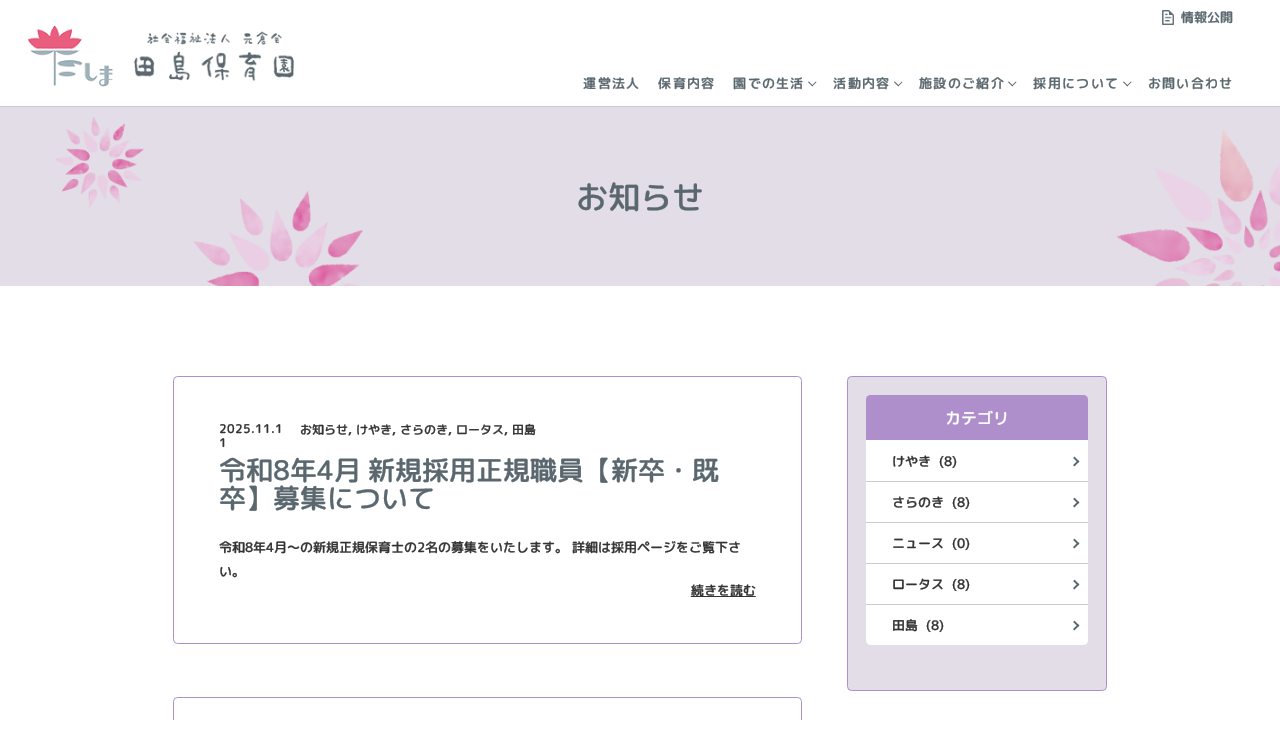

--- FILE ---
content_type: text/html; charset=UTF-8
request_url: https://tashimahoikuen.com/info/keyaki
body_size: 7170
content:
<!doctype html>
<html dir="ltr" lang="ja">
<head>
    <meta charset="UTF-8"/>
    
    <meta http-equiv="X-UA-Compatible" content="IE=edge"/>
    <meta name="viewport" content="width=device-width, initial-scale=1, maximum-scale=1, user-scalable=0"/>
    
	
	    <link rel="shortcut icon" type="image/x-icon" href="" id="favicon"/>

		<style>img:is([sizes="auto" i], [sizes^="auto," i]) { contain-intrinsic-size: 3000px 1500px }</style>
	
		<!-- All in One SEO 4.8.9 - aioseo.com -->
		<title>けやき | 田島保育園(元倉会)</title>
	<meta name="robots" content="noindex, max-image-preview:large" />
	<link rel="canonical" href="https://tashimahoikuen.com/./info/keyaki" />
	<link rel="next" href="https://tashimahoikuen.com/info/keyaki/page/2" />
	<meta name="generator" content="All in One SEO (AIOSEO) 4.8.9" />
		<script type="application/ld+json" class="aioseo-schema">
			{"@context":"https:\/\/schema.org","@graph":[{"@type":"BreadcrumbList","@id":"https:\/\/tashimahoikuen.com\/info\/keyaki#breadcrumblist","itemListElement":[{"@type":"ListItem","@id":"https:\/\/tashimahoikuen.com#listItem","position":1,"name":"\u30db\u30fc\u30e0","item":"https:\/\/tashimahoikuen.com","nextItem":{"@type":"ListItem","@id":"https:\/\/tashimahoikuen.com\/.\/info#listItem","name":"\u304a\u77e5\u3089\u305b"}},{"@type":"ListItem","@id":"https:\/\/tashimahoikuen.com\/.\/info#listItem","position":2,"name":"\u304a\u77e5\u3089\u305b","item":"https:\/\/tashimahoikuen.com\/.\/info","nextItem":{"@type":"ListItem","@id":"https:\/\/tashimahoikuen.com\/.\/info\/keyaki#listItem","name":"\u3051\u3084\u304d"},"previousItem":{"@type":"ListItem","@id":"https:\/\/tashimahoikuen.com#listItem","name":"\u30db\u30fc\u30e0"}},{"@type":"ListItem","@id":"https:\/\/tashimahoikuen.com\/.\/info\/keyaki#listItem","position":3,"name":"\u3051\u3084\u304d","previousItem":{"@type":"ListItem","@id":"https:\/\/tashimahoikuen.com\/.\/info#listItem","name":"\u304a\u77e5\u3089\u305b"}}]},{"@type":"CollectionPage","@id":"https:\/\/tashimahoikuen.com\/info\/keyaki#collectionpage","url":"https:\/\/tashimahoikuen.com\/info\/keyaki","name":"\u3051\u3084\u304d | \u7530\u5cf6\u4fdd\u80b2\u5712(\u5143\u5009\u4f1a)","inLanguage":"ja","isPartOf":{"@id":"https:\/\/tashimahoikuen.com\/#website"},"breadcrumb":{"@id":"https:\/\/tashimahoikuen.com\/info\/keyaki#breadcrumblist"}},{"@type":"Organization","@id":"https:\/\/tashimahoikuen.com\/#organization","name":"\u7530\u5cf6\u4fdd\u80b2\u5712(\u5143\u5009\u4f1a)","url":"https:\/\/tashimahoikuen.com\/"},{"@type":"WebSite","@id":"https:\/\/tashimahoikuen.com\/#website","url":"https:\/\/tashimahoikuen.com\/","name":"\u7530\u5cf6\u4fdd\u80b2\u5712(\u5143\u5009\u4f1a)","inLanguage":"ja","publisher":{"@id":"https:\/\/tashimahoikuen.com\/#organization"}}]}
		</script>
		<!-- All in One SEO -->

<link rel="alternate" type="application/rss+xml" title="田島保育園(元倉会) &raquo; フィード" href="https://tashimahoikuen.com/feed" />
<link rel="alternate" type="application/rss+xml" title="田島保育園(元倉会) &raquo; コメントフィード" href="https://tashimahoikuen.com/comments/feed" />
<link rel="alternate" type="application/rss+xml" title="田島保育園(元倉会) &raquo; けやき カテゴリーのフィード" href="https://tashimahoikuen.com/./info/keyaki/feed" />
<script type="text/javascript">
/* <![CDATA[ */
window._wpemojiSettings = {"baseUrl":"https:\/\/s.w.org\/images\/core\/emoji\/16.0.1\/72x72\/","ext":".png","svgUrl":"https:\/\/s.w.org\/images\/core\/emoji\/16.0.1\/svg\/","svgExt":".svg","source":{"concatemoji":"https:\/\/tashimahoikuen.com\/wp-includes\/js\/wp-emoji-release.min.js?ver=6.8.3"}};
/*! This file is auto-generated */
!function(s,n){var o,i,e;function c(e){try{var t={supportTests:e,timestamp:(new Date).valueOf()};sessionStorage.setItem(o,JSON.stringify(t))}catch(e){}}function p(e,t,n){e.clearRect(0,0,e.canvas.width,e.canvas.height),e.fillText(t,0,0);var t=new Uint32Array(e.getImageData(0,0,e.canvas.width,e.canvas.height).data),a=(e.clearRect(0,0,e.canvas.width,e.canvas.height),e.fillText(n,0,0),new Uint32Array(e.getImageData(0,0,e.canvas.width,e.canvas.height).data));return t.every(function(e,t){return e===a[t]})}function u(e,t){e.clearRect(0,0,e.canvas.width,e.canvas.height),e.fillText(t,0,0);for(var n=e.getImageData(16,16,1,1),a=0;a<n.data.length;a++)if(0!==n.data[a])return!1;return!0}function f(e,t,n,a){switch(t){case"flag":return n(e,"\ud83c\udff3\ufe0f\u200d\u26a7\ufe0f","\ud83c\udff3\ufe0f\u200b\u26a7\ufe0f")?!1:!n(e,"\ud83c\udde8\ud83c\uddf6","\ud83c\udde8\u200b\ud83c\uddf6")&&!n(e,"\ud83c\udff4\udb40\udc67\udb40\udc62\udb40\udc65\udb40\udc6e\udb40\udc67\udb40\udc7f","\ud83c\udff4\u200b\udb40\udc67\u200b\udb40\udc62\u200b\udb40\udc65\u200b\udb40\udc6e\u200b\udb40\udc67\u200b\udb40\udc7f");case"emoji":return!a(e,"\ud83e\udedf")}return!1}function g(e,t,n,a){var r="undefined"!=typeof WorkerGlobalScope&&self instanceof WorkerGlobalScope?new OffscreenCanvas(300,150):s.createElement("canvas"),o=r.getContext("2d",{willReadFrequently:!0}),i=(o.textBaseline="top",o.font="600 32px Arial",{});return e.forEach(function(e){i[e]=t(o,e,n,a)}),i}function t(e){var t=s.createElement("script");t.src=e,t.defer=!0,s.head.appendChild(t)}"undefined"!=typeof Promise&&(o="wpEmojiSettingsSupports",i=["flag","emoji"],n.supports={everything:!0,everythingExceptFlag:!0},e=new Promise(function(e){s.addEventListener("DOMContentLoaded",e,{once:!0})}),new Promise(function(t){var n=function(){try{var e=JSON.parse(sessionStorage.getItem(o));if("object"==typeof e&&"number"==typeof e.timestamp&&(new Date).valueOf()<e.timestamp+604800&&"object"==typeof e.supportTests)return e.supportTests}catch(e){}return null}();if(!n){if("undefined"!=typeof Worker&&"undefined"!=typeof OffscreenCanvas&&"undefined"!=typeof URL&&URL.createObjectURL&&"undefined"!=typeof Blob)try{var e="postMessage("+g.toString()+"("+[JSON.stringify(i),f.toString(),p.toString(),u.toString()].join(",")+"));",a=new Blob([e],{type:"text/javascript"}),r=new Worker(URL.createObjectURL(a),{name:"wpTestEmojiSupports"});return void(r.onmessage=function(e){c(n=e.data),r.terminate(),t(n)})}catch(e){}c(n=g(i,f,p,u))}t(n)}).then(function(e){for(var t in e)n.supports[t]=e[t],n.supports.everything=n.supports.everything&&n.supports[t],"flag"!==t&&(n.supports.everythingExceptFlag=n.supports.everythingExceptFlag&&n.supports[t]);n.supports.everythingExceptFlag=n.supports.everythingExceptFlag&&!n.supports.flag,n.DOMReady=!1,n.readyCallback=function(){n.DOMReady=!0}}).then(function(){return e}).then(function(){var e;n.supports.everything||(n.readyCallback(),(e=n.source||{}).concatemoji?t(e.concatemoji):e.wpemoji&&e.twemoji&&(t(e.twemoji),t(e.wpemoji)))}))}((window,document),window._wpemojiSettings);
/* ]]> */
</script>
<link rel='stylesheet' id='sbi_styles-css' href='https://tashimahoikuen.com/wp-content/plugins/instagram-feed/css/sbi-styles.min.css?ver=6.9.1' type='text/css' media='all' />
<style id='wp-emoji-styles-inline-css' type='text/css'>

	img.wp-smiley, img.emoji {
		display: inline !important;
		border: none !important;
		box-shadow: none !important;
		height: 1em !important;
		width: 1em !important;
		margin: 0 0.07em !important;
		vertical-align: -0.1em !important;
		background: none !important;
		padding: 0 !important;
	}
</style>
<link rel='stylesheet' id='main-css' href='https://tashimahoikuen.com/wp-content/themes/tashimahoikuen/assets/css/main.min.css?ver=6.8.3' type='text/css' media='all' />
<link rel='stylesheet' id='jquery.fancybox-css' href='https://tashimahoikuen.com/wp-content/themes/tashimahoikuen/assets/libs/fancybox/jquery.fancybox.min.css?ver=6.8.3' type='text/css' media='all' />
<link rel='stylesheet' id='jquery.scrollbar-css' href='https://tashimahoikuen.com/wp-content/themes/tashimahoikuen/assets/libs/scrollbar/jquery.scrollbar.css?ver=6.8.3' type='text/css' media='all' />
<link rel='stylesheet' id='gensoukai-style-css' href='https://tashimahoikuen.com/wp-content/themes/tashimahoikuen/style.css?ver=6.8.3' type='text/css' media='all' />
<link rel="https://api.w.org/" href="https://tashimahoikuen.com/wp-json/" /><link rel="alternate" title="JSON" type="application/json" href="https://tashimahoikuen.com/wp-json/wp/v2/categories/12" /><link rel="EditURI" type="application/rsd+xml" title="RSD" href="https://tashimahoikuen.com/xmlrpc.php?rsd" />
<meta name="generator" content="WordPress 6.8.3" />
<style type="text/css">.recentcomments a{display:inline !important;padding:0 !important;margin:0 !important;}</style><!-- All in one Favicon 4.8 --><link rel="shortcut icon" href="/wp-content/uploads/2019/03/favicon.png" />
<link rel="apple-touch-icon" href="/wp-content/uploads/2019/03/favicon.png" />
<noscript><style>.lazyload[data-src]{display:none !important;}</style></noscript><style>.lazyload{background-image:none !important;}.lazyload:before{background-image:none !important;}</style></head>

<body class="archive category category-keyaki category-12 wp-theme-tashimahoikuen">
	<header id="header" class="c-header c-header__border">
	    <div class="o-container__fluid u-flex u-flex__align-items--center">
						<h2 class="c-header__logo">	        <a href="https://tashimahoikuen.com/" title="田島保育園(元倉会)">
	            <img src="[data-uri]" alt="田島保育園(元倉会)" data-src="https://tashimahoikuen.com/wp-content/uploads/2018/12/logo-1.png" decoding="async" class="lazyload" data-eio-rwidth="297" data-eio-rheight="69" /><noscript><img src="https://tashimahoikuen.com/wp-content/uploads/2018/12/logo-1.png" alt="田島保育園(元倉会)" data-eio="l" /></noscript>
	        </a>
			</h2>	        <button id="menu-button" class="c-navbar__button only_sp"><span></span></button>
	        <div class="c-header__menu">
	            <a href="/doc" title="情報公開" class="c-btn__contact only_pc">
	                <span class="c-icon"></span> 情報公開	            </a>
				<ul id="primary-menu" class="c-navbar"><li id="menu-item-646" class="menu-item menu-item-type-post_type menu-item-object-page menu-item-646"><a href="https://tashimahoikuen.com/company">運営法人</a></li>
<li id="menu-item-647" class="menu-item menu-item-type-post_type menu-item-object-page menu-item-647"><a href="https://tashimahoikuen.com/nursing">保育内容</a></li>
<li id="menu-item-648" class="menu-item menu-item-type-custom menu-item-object-custom menu-item-has-children menu-item-648 c-navbar__dropdown"><a href="#" class="c-navbar__dropdown__link">園での生活</a>
<ul class="sub-menu c-navbar__dropdown__content">
	<li id="menu-item-649" class="menu-item menu-item-type-post_type menu-item-object-page menu-item-649"><a href="https://tashimahoikuen.com/life/l-honen">田島保育園(本園)</a></li>
	<li id="menu-item-650" class="menu-item menu-item-type-post_type menu-item-object-page menu-item-650"><a href="https://tashimahoikuen.com/life/l-shokibo">小規模保育園</a></li>
</ul>
</li>
<li id="menu-item-651" class="menu-item menu-item-type-custom menu-item-object-custom menu-item-has-children menu-item-651 c-navbar__dropdown"><a href="#" class="c-navbar__dropdown__link">活動内容</a>
<ul class="sub-menu c-navbar__dropdown__content">
	<li id="menu-item-652" class="menu-item menu-item-type-post_type menu-item-object-page menu-item-652"><a href="https://tashimahoikuen.com/activity/a-honen">田島保育園(本園)</a></li>
	<li id="menu-item-653" class="menu-item menu-item-type-post_type menu-item-object-page menu-item-653"><a href="https://tashimahoikuen.com/activity/a-shokibo">小規模保育園</a></li>
</ul>
</li>
<li id="menu-item-654" class="menu-item menu-item-type-custom menu-item-object-custom menu-item-has-children menu-item-654 c-navbar__dropdown"><a href="#" class="c-navbar__dropdown__link">施設のご紹介</a>
<ul class="sub-menu c-navbar__dropdown__content">
	<li id="menu-item-940" class="menu-item menu-item-type-post_type menu-item-object-page menu-item-940"><a href="https://tashimahoikuen.com/facility/tashima">田島保育園</a></li>
	<li id="menu-item-941" class="menu-item menu-item-type-post_type menu-item-object-page menu-item-941"><a href="https://tashimahoikuen.com/facility/saranoki">田島さらのき保育園</a></li>
	<li id="menu-item-942" class="menu-item menu-item-type-post_type menu-item-object-page menu-item-942"><a href="https://tashimahoikuen.com/facility/keyaki">田島けやき保育園</a></li>
	<li id="menu-item-943" class="menu-item menu-item-type-post_type menu-item-object-page menu-item-943"><a href="https://tashimahoikuen.com/facility/lotus">田島ロータス保育園</a></li>
</ul>
</li>
<li id="menu-item-746" class="menu-item menu-item-type-post_type menu-item-object-page menu-item-has-children menu-item-746 c-navbar__dropdown"><a href="https://tashimahoikuen.com/recruit/detail" class="c-navbar__dropdown__link">採用について</a>
<ul class="sub-menu c-navbar__dropdown__content">
	<li id="menu-item-846" class="menu-item menu-item-type-post_type menu-item-object-page menu-item-846"><a href="https://tashimahoikuen.com/recruit/detail">募集要項</a></li>
	<li id="menu-item-849" class="menu-item menu-item-type-post_type menu-item-object-page menu-item-849"><a href="https://tashimahoikuen.com/recruit/member">一緒に働く仲間</a></li>
	<li id="menu-item-847" class="menu-item menu-item-type-post_type menu-item-object-page menu-item-847"><a href="https://tashimahoikuen.com/recruit/support">フォロー体制</a></li>
	<li id="menu-item-848" class="menu-item menu-item-type-post_type menu-item-object-page menu-item-848"><a href="https://tashimahoikuen.com/recruit/effort">私たちの取り組み</a></li>
</ul>
</li>
<li id="menu-item-656" class="menu-item menu-item-type-post_type menu-item-object-page menu-item-656"><a href="https://tashimahoikuen.com/inquiry">お問い合わせ</a></li>
</ul>	        </div>
	    </div>
	</header>
	<!-- END HEADER -->

	<main class="c-main">    <div class="c-section c-section__background" >
        <div class="o-container">
            <h1 class="c-section__heading"><p>お知らせ</p></h1>
        </div>
    </div>
    <!-- END SECTION -->

    <div class="c-section">
        <div class="c-link only_sp">
            <ul class="u-flex">
                <li><a href="#sidebar1" class="c-link__item">カテゴリ</a></li>
                <li><a href="#sidebar2" class="c-link__item">最新記事</a></li>
                <li><a href="#sidebar3" class="c-link__item">アーカイブ</a></li>
            </ul>
        </div>
    </div>
    <!-- END SECTION -->
	
    <div class="c-section u-padding__y--100">
        <div class="o-container">
            <div class="u-flex u-flex--wrap u-flex__justify-content--between">
                <section id="content" class="c-content u-width--700">
					<div class="c-box u-margin__bottom__pc--60">

    <article id="post-1897" class="c-article post-1897 post type-post status-publish format-standard hentry category-info category-keyaki category-saranoki category-lotus category-tashima">
        <ul class="c-article__meta">
            <li class="c-article__meta__date">2025.11.11</li>
            <li class="c-article__meta__categories"><a href="https://tashimahoikuen.com/./info" rel="tag">お知らせ</a>, <a href="https://tashimahoikuen.com/./info/keyaki" rel="tag">けやき</a>, <a href="https://tashimahoikuen.com/./info/saranoki" rel="tag">さらのき</a>, <a href="https://tashimahoikuen.com/./info/lotus" rel="tag">ロータス</a>, <a href="https://tashimahoikuen.com/./info/tashima" rel="tag">田島</a></li>
        </ul>
        <!-- END POST META -->

        <h2 class="c-article__title">
            <a href="https://tashimahoikuen.com/info/20251111-1897" title="令和8年4月 新規採用正規職員【新卒・既卒】募集について">令和8年4月 新規採用正規職員【新卒・既卒】募集について</a>
        </h2>
        <!-- END POST TITLE -->

        
        <div class="c-article__content">
	        令和8年4月～の新規正規保育士の2名の募集をいたします。 詳細は採用ページをご覧下さい。        </div>

        <div class="u-flex u-flex__justify-content--center u-margin__top__sp--30">
            <a href="https://tashimahoikuen.com/info/20251111-1897" title="続きを読む" class="c-article__btn only_pc">続きを読む</a>
            <a href="https://tashimahoikuen.com/info/20251111-1897" title="続きを読む" class="c-btn c-btn--default c-btn__icon-arrow only_sp">続きを読む</a>
        </div>
        <!-- END POST READMORE -->

    </article>
    <!-- END POST -->
</div>
<!-- END ARTICLE --><div class="c-box u-margin__bottom__pc--60">

    <article id="post-2064" class="c-article post-2064 post type-post status-publish format-standard hentry category-info category-keyaki category-saranoki category-lotus category-tashima">
        <ul class="c-article__meta">
            <li class="c-article__meta__date">2025.11.01</li>
            <li class="c-article__meta__categories"><a href="https://tashimahoikuen.com/./info" rel="tag">お知らせ</a>, <a href="https://tashimahoikuen.com/./info/keyaki" rel="tag">けやき</a>, <a href="https://tashimahoikuen.com/./info/saranoki" rel="tag">さらのき</a>, <a href="https://tashimahoikuen.com/./info/lotus" rel="tag">ロータス</a>, <a href="https://tashimahoikuen.com/./info/tashima" rel="tag">田島</a></li>
        </ul>
        <!-- END POST META -->

        <h2 class="c-article__title">
            <a href="https://tashimahoikuen.com/info/20251101-2064" title="こども誰でも通園制度　空き状況のお知らせ(11/1現在)">こども誰でも通園制度　空き状況のお知らせ(11/1現在)</a>
        </h2>
        <!-- END POST TITLE -->

        
        <div class="c-article__content">
	        令和7年11月の｢こども誰でも通園制度｣もみじクラスの空き状況です。 ※1歳児→定員が一杯になりました。キャンセル待ち受付中です。空きが出た場合は受付順にご案...        </div>

        <div class="u-flex u-flex__justify-content--center u-margin__top__sp--30">
            <a href="https://tashimahoikuen.com/info/20251101-2064" title="続きを読む" class="c-article__btn only_pc">続きを読む</a>
            <a href="https://tashimahoikuen.com/info/20251101-2064" title="続きを読む" class="c-btn c-btn--default c-btn__icon-arrow only_sp">続きを読む</a>
        </div>
        <!-- END POST READMORE -->

    </article>
    <!-- END POST -->
</div>
<!-- END ARTICLE --><div class="c-box u-margin__bottom__pc--60">

    <article id="post-1708" class="c-article post-1708 post type-post status-publish format-standard hentry category-info category-keyaki category-saranoki category-lotus category-tashima">
        <ul class="c-article__meta">
            <li class="c-article__meta__date">2025.11.01</li>
            <li class="c-article__meta__categories"><a href="https://tashimahoikuen.com/./info" rel="tag">お知らせ</a>, <a href="https://tashimahoikuen.com/./info/keyaki" rel="tag">けやき</a>, <a href="https://tashimahoikuen.com/./info/saranoki" rel="tag">さらのき</a>, <a href="https://tashimahoikuen.com/./info/lotus" rel="tag">ロータス</a>, <a href="https://tashimahoikuen.com/./info/tashima" rel="tag">田島</a></li>
        </ul>
        <!-- END POST META -->

        <h2 class="c-article__title">
            <a href="https://tashimahoikuen.com/info/20251101-1708" title="令和7年11月の空き情報(11/1現在)">令和7年11月の空き情報(11/1現在)</a>
        </h2>
        <!-- END POST TITLE -->

        
        <div class="c-article__content">
	        令和7年11月1日現在の空き情報です。 入所を希望される方は、園までお問い合わせください。 【田島保育園】 ・0歳児　空きがありません　・1歳児　空きがありま...        </div>

        <div class="u-flex u-flex__justify-content--center u-margin__top__sp--30">
            <a href="https://tashimahoikuen.com/info/20251101-1708" title="続きを読む" class="c-article__btn only_pc">続きを読む</a>
            <a href="https://tashimahoikuen.com/info/20251101-1708" title="続きを読む" class="c-btn c-btn--default c-btn__icon-arrow only_sp">続きを読む</a>
        </div>
        <!-- END POST READMORE -->

    </article>
    <!-- END POST -->
</div>
<!-- END ARTICLE --><div class="c-box u-margin__bottom__pc--60">

    <article id="post-1971" class="c-article post-1971 post type-post status-publish format-standard hentry category-info category-keyaki category-saranoki category-lotus category-tashima">
        <ul class="c-article__meta">
            <li class="c-article__meta__date">2025.09.02</li>
            <li class="c-article__meta__categories"><a href="https://tashimahoikuen.com/./info" rel="tag">お知らせ</a>, <a href="https://tashimahoikuen.com/./info/keyaki" rel="tag">けやき</a>, <a href="https://tashimahoikuen.com/./info/saranoki" rel="tag">さらのき</a>, <a href="https://tashimahoikuen.com/./info/lotus" rel="tag">ロータス</a>, <a href="https://tashimahoikuen.com/./info/tashima" rel="tag">田島</a></li>
        </ul>
        <!-- END POST META -->

        <h2 class="c-article__title">
            <a href="https://tashimahoikuen.com/info/20250902-1971" title="令和8年度入所 園見学会のご案内">令和8年度入所 園見学会のご案内</a>
        </h2>
        <!-- END POST TITLE -->

        
        <div class="c-article__content">
	        下記の日程で5日間、園見学会を開催いたします。 令和8年4月入所希望の方、令和7年度の中途入所希望の方、 お申し込みをお待ちしております。田島保育園、小規模...        </div>

        <div class="u-flex u-flex__justify-content--center u-margin__top__sp--30">
            <a href="https://tashimahoikuen.com/info/20250902-1971" title="続きを読む" class="c-article__btn only_pc">続きを読む</a>
            <a href="https://tashimahoikuen.com/info/20250902-1971" title="続きを読む" class="c-btn c-btn--default c-btn__icon-arrow only_sp">続きを読む</a>
        </div>
        <!-- END POST READMORE -->

    </article>
    <!-- END POST -->
</div>
<!-- END ARTICLE --><div class="c-box u-margin__bottom__pc--60">

    <article id="post-1815" class="c-article post-1815 post type-post status-publish format-standard hentry category-info category-keyaki category-saranoki category-lotus category-tashima">
        <ul class="c-article__meta">
            <li class="c-article__meta__date">2024.03.05</li>
            <li class="c-article__meta__categories"><a href="https://tashimahoikuen.com/./info" rel="tag">お知らせ</a>, <a href="https://tashimahoikuen.com/./info/keyaki" rel="tag">けやき</a>, <a href="https://tashimahoikuen.com/./info/saranoki" rel="tag">さらのき</a>, <a href="https://tashimahoikuen.com/./info/lotus" rel="tag">ロータス</a>, <a href="https://tashimahoikuen.com/./info/tashima" rel="tag">田島</a></li>
        </ul>
        <!-- END POST META -->

        <h2 class="c-article__title">
            <a href="https://tashimahoikuen.com/info/20240305-1815" title="3/14ベビーマッサージ教室 参加者募集!!">3/14ベビーマッサージ教室 参加者募集!!</a>
        </h2>
        <!-- END POST TITLE -->

        
        <div class="c-article__content">
	          【田島保育園ベビーマッサージにこにこクラス】 ベビーマッサージでたっぷり親子のふれあいを、その後はゆっくりと楽しい時間をみんなで過ごしましょう♪ ◇妊婦...        </div>

        <div class="u-flex u-flex__justify-content--center u-margin__top__sp--30">
            <a href="https://tashimahoikuen.com/info/20240305-1815" title="続きを読む" class="c-article__btn only_pc">続きを読む</a>
            <a href="https://tashimahoikuen.com/info/20240305-1815" title="続きを読む" class="c-btn c-btn--default c-btn__icon-arrow only_sp">続きを読む</a>
        </div>
        <!-- END POST READMORE -->

    </article>
    <!-- END POST -->
</div>
<!-- END ARTICLE -->        <div class="u-flex u-flex__justify-content--center u-margin__top__sp--60">
            <ul class="c-pagination">
				                    <li><span aria-current="page" class="page-numbers current">1</span></li>
				                    <li><a class="page-numbers" href="https://tashimahoikuen.com/info/keyaki/page/2">2</a></li>
				                    <li><a class="next page-numbers" href="https://tashimahoikuen.com/info/keyaki/page/2"><em class="next"></em></a></li>
				            </ul>
        </div>
        <!-- END PAGINATION -->
	                </section>
                <!-- END MAIN CONTENT -->

                <aside id="sidebar" class="c-sidebar">

					<div id="sidebar1" class="c-box u-background--pink-light u-margin__bottom--60">
    <div class="c-widget c-widget__list">
        <h3 class="c-widget__list__title">カテゴリ</h3>
        <ul>
							                    <li>
                        <a href="https://tashimahoikuen.com/./info/keyaki" title="けやき">
							けやき &nbsp;(8)
                        </a>
                    </li>

				                    <li>
                        <a href="https://tashimahoikuen.com/./info/saranoki" title="さらのき">
							さらのき &nbsp;(8)
                        </a>
                    </li>

				                    <li>
                        <a href="https://tashimahoikuen.com/./info/news" title="ニュース">
							ニュース &nbsp;(0)
                        </a>
                    </li>

				                    <li>
                        <a href="https://tashimahoikuen.com/./info/lotus" title="ロータス">
							ロータス &nbsp;(8)
                        </a>
                    </li>

				                    <li>
                        <a href="https://tashimahoikuen.com/./info/tashima" title="田島">
							田島 &nbsp;(8)
                        </a>
                    </li>

							        </ul>
    </div>
</div>
<!-- END BOX -->

<div id="sidebar2" class="c-box u-background--pink-light u-margin__bottom--60">
    <div class="c-widget c-widget__list c-widget__list__post">
        <h3 class="c-widget__list__title">最新記事</h3>
        <ul>
							                    <li>
                        <ul class="u-flex">
                            <li>2025.11.11</li>
                            <li class="c-article__meta__categories"><a href="https://tashimahoikuen.com/./info" rel="tag">お知らせ</a>, <a href="https://tashimahoikuen.com/./info/keyaki" rel="tag">けやき</a>, <a href="https://tashimahoikuen.com/./info/saranoki" rel="tag">さらのき</a>, <a href="https://tashimahoikuen.com/./info/lotus" rel="tag">ロータス</a>, <a href="https://tashimahoikuen.com/./info/tashima" rel="tag">田島</a></li>
                        </ul>
                        <a href="https://tashimahoikuen.com/info/20251111-1897" title="令和8年4月 新規採用正規職員【新卒・既卒】募集について">令和8年4月 新規採用正規職員【新卒・既卒】募集について</a>
                    </li>
				                    <li>
                        <ul class="u-flex">
                            <li>2025.11.01</li>
                            <li class="c-article__meta__categories"><a href="https://tashimahoikuen.com/./info" rel="tag">お知らせ</a>, <a href="https://tashimahoikuen.com/./info/keyaki" rel="tag">けやき</a>, <a href="https://tashimahoikuen.com/./info/saranoki" rel="tag">さらのき</a>, <a href="https://tashimahoikuen.com/./info/lotus" rel="tag">ロータス</a>, <a href="https://tashimahoikuen.com/./info/tashima" rel="tag">田島</a></li>
                        </ul>
                        <a href="https://tashimahoikuen.com/info/20251101-2064" title="こども誰でも通園制度　空き状況のお知らせ(11/1現在)">こども誰でも通園制度　空き状況のお知らせ(11/1現在)</a>
                    </li>
				                    <li>
                        <ul class="u-flex">
                            <li>2025.11.01</li>
                            <li class="c-article__meta__categories"><a href="https://tashimahoikuen.com/./info" rel="tag">お知らせ</a>, <a href="https://tashimahoikuen.com/./info/keyaki" rel="tag">けやき</a>, <a href="https://tashimahoikuen.com/./info/saranoki" rel="tag">さらのき</a>, <a href="https://tashimahoikuen.com/./info/lotus" rel="tag">ロータス</a>, <a href="https://tashimahoikuen.com/./info/tashima" rel="tag">田島</a></li>
                        </ul>
                        <a href="https://tashimahoikuen.com/info/20251101-1708" title="令和7年11月の空き情報(11/1現在)">令和7年11月の空き情報(11/1現在)</a>
                    </li>
				                    <li>
                        <ul class="u-flex">
                            <li>2025.09.02</li>
                            <li class="c-article__meta__categories"><a href="https://tashimahoikuen.com/./info" rel="tag">お知らせ</a>, <a href="https://tashimahoikuen.com/./info/keyaki" rel="tag">けやき</a>, <a href="https://tashimahoikuen.com/./info/saranoki" rel="tag">さらのき</a>, <a href="https://tashimahoikuen.com/./info/lotus" rel="tag">ロータス</a>, <a href="https://tashimahoikuen.com/./info/tashima" rel="tag">田島</a></li>
                        </ul>
                        <a href="https://tashimahoikuen.com/info/20250902-1971" title="令和8年度入所 園見学会のご案内">令和8年度入所 園見学会のご案内</a>
                    </li>
				                    <li>
                        <ul class="u-flex">
                            <li>2024.03.05</li>
                            <li class="c-article__meta__categories"><a href="https://tashimahoikuen.com/./info" rel="tag">お知らせ</a>, <a href="https://tashimahoikuen.com/./info/keyaki" rel="tag">けやき</a>, <a href="https://tashimahoikuen.com/./info/saranoki" rel="tag">さらのき</a>, <a href="https://tashimahoikuen.com/./info/lotus" rel="tag">ロータス</a>, <a href="https://tashimahoikuen.com/./info/tashima" rel="tag">田島</a></li>
                        </ul>
                        <a href="https://tashimahoikuen.com/info/20240305-1815" title="3/14ベビーマッサージ教室 参加者募集!!">3/14ベビーマッサージ教室 参加者募集!!</a>
                    </li>
											        </ul>
    </div>
</div>
<!-- END BOX -->

<div id="sidebar3" class="c-box u-background--pink-light">
    <div class="c-widget c-widget__list">
        <h3 class="c-widget__list__title">アーカイブ</h3>
		            <ul id="c-widget__archive" class="c-widget__archive">
				                    <li class="active">
                        <a href="javascript:void(0)" title="2025年" class="c-widget__archive__link">2025年</a>
                        <ul class="c-widget__archive__content">
							                                <li >
                                    <a href="https://tashimahoikuen.com/info?date=2025-11" title="2025年11月">
										2025年11月 &nbsp;(3)
                                    </a>
                                </li>
							                                <li >
                                    <a href="https://tashimahoikuen.com/info?date=2025-09" title="2025年9月">
										2025年9月 &nbsp;(1)
                                    </a>
                                </li>
							                        </ul>
                    </li>
					                    <li class="">
                        <a href="javascript:void(0)" title="2024年" class="c-widget__archive__link">2024年</a>
                        <ul class="c-widget__archive__content">
							                                <li >
                                    <a href="https://tashimahoikuen.com/info?date=2024-03" title="2024年3月">
										2024年3月 &nbsp;(1)
                                    </a>
                                </li>
							                        </ul>
                    </li>
					                    <li class="">
                        <a href="javascript:void(0)" title="2023年" class="c-widget__archive__link">2023年</a>
                        <ul class="c-widget__archive__content">
							                                <li >
                                    <a href="https://tashimahoikuen.com/info?date=2023-08" title="2023年8月">
										2023年8月 &nbsp;(1)
                                    </a>
                                </li>
							                        </ul>
                    </li>
					                    <li class="">
                        <a href="javascript:void(0)" title="2022年" class="c-widget__archive__link">2022年</a>
                        <ul class="c-widget__archive__content">
							                                <li >
                                    <a href="https://tashimahoikuen.com/info?date=2022-09" title="2022年9月">
										2022年9月 &nbsp;(1)
                                    </a>
                                </li>
							                                <li >
                                    <a href="https://tashimahoikuen.com/info?date=2022-06" title="2022年6月">
										2022年6月 &nbsp;(1)
                                    </a>
                                </li>
							                        </ul>
                    </li>
					            </ul>
			    </div>
</div>
<!-- END BOX -->
                </aside>
                <!-- END SIDEBAR -->
            </div>
        </div>
    </div>
    <!-- END SECTION -->
                <div class="c-section__background u-background--gray">
            <div class="o-container">
                <ul class="c-breadcrumb">
                    <li class="c-breadcrumb__item">
                        <a href="https://tashimahoikuen.com/" title="Home" class="c-color--orange">Home</a>
                    </li>
    				    					
                            <li><a href="https://tashimahoikuen.com/./info" title="お知らせ">お知らせ</a></li>

    					    				    					
                            <li><span>けやき</span></li>

    					    				                </ul>
            </div>
        </div>
        <!-- END BREADCRUMB -->
        
        <div class="c-section__cover only_pc lazyload" style="" data-back="https://tashimahoikuen.com/wp-content/uploads/2019/03/00-00-foot.jpg"></div>
        <!-- END FOOTER COVER -->
    </main>
    <!-- END MAIN -->

    <footer id="footer" class="c-footer">
        <div class="c-footer__inner u-flex">
            <div class="c-footer__left u-flex u-flex__direction--column">
                <a href="https://tashimahoikuen.com/" title="田島保育園(元倉会)" class="c-footer__logo">
                    <img src="[data-uri]" alt="田島保育園(元倉会)" data-src="https://tashimahoikuen.com/wp-content/uploads/2018/12/logo_footer-1.png" decoding="async" class="lazyload" data-eio-rwidth="217" data-eio-rheight="50" /><noscript><img src="https://tashimahoikuen.com/wp-content/uploads/2018/12/logo_footer-1.png" alt="田島保育園(元倉会)" data-eio="l" /></noscript>
                </a>
                <div class="c-address">
    				<p>社会福祉法人 元倉会<br />
〒814-0113<br />
福岡市城南区田島2-28-10<br />
TEL : 092-822-4568</p>
                </div>
            </div>
            <div class="c-footer__right u-flex u-flex__direction--column">
    			<div id="nav_menu-6" class="c-widget c-navbar widget_nav_menu"><h5 class="c-widget__title">保育</h5><div class="menu-footer-menu-01-container"><ul id="menu-footer-menu-01" class="menu"><li id="menu-item-659" class="menu-item menu-item-type-post_type menu-item-object-page menu-item-659"><a href="https://tashimahoikuen.com/company">運営法人</a></li>
<li id="menu-item-660" class="menu-item menu-item-type-post_type menu-item-object-page menu-item-660"><a href="https://tashimahoikuen.com/nursing">保育内容</a></li>
<li id="menu-item-661" class="menu-item menu-item-type-post_type menu-item-object-page menu-item-661"><a href="https://tashimahoikuen.com/life/l-honen">園での生活(本園)</a></li>
<li id="menu-item-662" class="menu-item menu-item-type-post_type menu-item-object-page menu-item-662"><a href="https://tashimahoikuen.com/life/l-shokibo">園での生活(小規模園)</a></li>
<li id="menu-item-663" class="menu-item menu-item-type-post_type menu-item-object-page menu-item-663"><a href="https://tashimahoikuen.com/activity/a-honen">活動内容(本園)</a></li>
<li id="menu-item-664" class="menu-item menu-item-type-post_type menu-item-object-page menu-item-664"><a href="https://tashimahoikuen.com/activity/a-shokibo">活動内容(小規模園)</a></li>
</ul></div></div><div id="nav_menu-7" class="c-widget c-navbar widget_nav_menu"><h5 class="c-widget__title">施設</h5><div class="menu-footer-menu-02-container"><ul id="menu-footer-menu-02" class="menu"><li id="menu-item-749" class="menu-item menu-item-type-post_type menu-item-object-page menu-item-749"><a href="https://tashimahoikuen.com/facility/tashima">田島保育園</a></li>
<li id="menu-item-750" class="menu-item menu-item-type-post_type menu-item-object-page menu-item-750"><a href="https://tashimahoikuen.com/facility/saranoki">田島さらのき保育園</a></li>
<li id="menu-item-751" class="menu-item menu-item-type-post_type menu-item-object-page menu-item-751"><a href="https://tashimahoikuen.com/facility/keyaki">田島けやき保育園</a></li>
<li id="menu-item-752" class="menu-item menu-item-type-post_type menu-item-object-page menu-item-752"><a href="https://tashimahoikuen.com/facility/lotus">田島ロータス保育園</a></li>
</ul></div></div><div id="nav_menu-8" class="c-widget c-navbar widget_nav_menu"><h5 class="c-widget__title">採用</h5><div class="menu-footer-menu-03-container"><ul id="menu-footer-menu-03" class="menu"><li id="menu-item-798" class="menu-item menu-item-type-post_type menu-item-object-page menu-item-798"><a href="https://tashimahoikuen.com/recruit/detail">募集要項</a></li>
<li id="menu-item-799" class="menu-item menu-item-type-post_type menu-item-object-page menu-item-799"><a href="https://tashimahoikuen.com/recruit/member">一緒に働く仲間</a></li>
<li id="menu-item-800" class="menu-item menu-item-type-post_type menu-item-object-page menu-item-800"><a href="https://tashimahoikuen.com/recruit/support">フォロー体制</a></li>
<li id="menu-item-801" class="menu-item menu-item-type-post_type menu-item-object-page menu-item-801"><a href="https://tashimahoikuen.com/recruit/effort">私たちの取り組み</a></li>
</ul></div></div><div id="nav_menu-9" class="c-widget c-navbar widget_nav_menu"><h5 class="c-widget__title">その他</h5><div class="menu-footer-menu-04-container"><ul id="menu-footer-menu-04" class="menu"><li id="menu-item-754" class="menu-item menu-item-type-taxonomy menu-item-object-category current-category-ancestor menu-item-754"><a href="https://tashimahoikuen.com/./info">お知らせ</a></li>
<li id="menu-item-811" class="menu-item menu-item-type-post_type menu-item-object-page menu-item-811"><a href="https://tashimahoikuen.com/doc">情報公開</a></li>
<li id="menu-item-675" class="menu-item menu-item-type-post_type menu-item-object-page menu-item-675"><a href="https://tashimahoikuen.com/inquiry">お問い合わせ</a></li>
<li id="menu-item-183" class="menu-item menu-item-type-custom menu-item-object-custom menu-item-183"><a href="https://www.hoikushibank.com/">保育士バンク！</a></li>
</ul></div></div>            </div>
        </div>
        <div class="o-container__fluid u-background--primary">
            <div class="o-container c-footer__copyright u-flex u-flex__align-items--center">
                <p>Copyright© Tashima Nursery School. All Rights Reserved.</p>
            </div>
        </div>
    </footer>
    <!-- END FOOTER -->

    <a id="go-top" href="javascript:;" title="Go Top" class="c-btn__go-top">
        <img src="[data-uri]" alt="Go Top" data-src="https://tashimahoikuen.com/wp-content/themes/tashimahoikuen/assets//images/icons/go_top.png" decoding="async" class="lazyload" data-eio-rwidth="36" data-eio-rheight="49" /><noscript><img src="https://tashimahoikuen.com/wp-content/themes/tashimahoikuen/assets//images/icons/go_top.png" alt="Go Top" data-eio="l" /></noscript>
    </a>
    <script type="speculationrules">
{"prefetch":[{"source":"document","where":{"and":[{"href_matches":"\/*"},{"not":{"href_matches":["\/wp-*.php","\/wp-admin\/*","\/wp-content\/uploads\/*","\/wp-content\/*","\/wp-content\/plugins\/*","\/wp-content\/themes\/tashimahoikuen\/*","\/*\\?(.+)"]}},{"not":{"selector_matches":"a[rel~=\"nofollow\"]"}},{"not":{"selector_matches":".no-prefetch, .no-prefetch a"}}]},"eagerness":"conservative"}]}
</script>
<!-- Instagram Feed JS -->
<script type="text/javascript">
var sbiajaxurl = "https://tashimahoikuen.com/wp-admin/admin-ajax.php";
</script>
<script type="text/javascript" id="eio-lazy-load-js-before">
/* <![CDATA[ */
var eio_lazy_vars = {"exactdn_domain":"","skip_autoscale":0,"threshold":0,"use_dpr":1};
/* ]]> */
</script>
<script type="text/javascript" src="https://tashimahoikuen.com/wp-content/plugins/ewww-image-optimizer/includes/lazysizes.min.js?ver=821" id="eio-lazy-load-js" async="async" data-wp-strategy="async"></script>
<script type="text/javascript" src="https://tashimahoikuen.com/wp-content/themes/tashimahoikuen/assets/libs/jquery/jquery-3.3.1.min.js?ver=6.8.3" id="jquery-3.3.1-js"></script>
<script type="text/javascript" src="https://tashimahoikuen.com/wp-content/themes/tashimahoikuen/assets/libs/fancybox/jquery.fancybox.min.js?ver=6.8.3" id="jquery.fancybox-js"></script>
<script type="text/javascript" src="https://tashimahoikuen.com/wp-content/themes/tashimahoikuen/assets/libs/scrollbar/jquery.scrollbar.min.js?ver=6.8.3" id="jquery.scrollbar-js"></script>
<script type="text/javascript" src="https://tashimahoikuen.com/wp-content/themes/tashimahoikuen/assets/libs/jquery-validate/jquery.validate.js?ver=6.8.3" id="jquery.validate-js"></script>
<script type="text/javascript" src="https://tashimahoikuen.com/wp-content/themes/tashimahoikuen/assets/js/main.min.js?ver=6.8.3" id="main-js"></script>
<script type="text/javascript" id="contact-js-extra">
/* <![CDATA[ */
var WPObj = {"ajaxurl":"https:\/\/tashimahoikuen.com\/wp-admin\/admin-ajax.php"};
/* ]]> */
</script>
<script type="text/javascript" src="https://tashimahoikuen.com/wp-content/themes/tashimahoikuen/assets/js/contact.js?ver=6.8.3" id="contact-js"></script>
</body>
</html>


--- FILE ---
content_type: text/css; charset=UTF-8
request_url: https://tashimahoikuen.com/wp-content/themes/tashimahoikuen/assets/css/main.min.css?ver=6.8.3
body_size: 10799
content:
a:active,a:hover,button{outline:0}img,legend{border:0}@font-face{font-family:rounded-mplus-1c-bold;src:url(../fonts/rounded-mplus-1c-bold.woff)}@font-face{font-family:rounded-mplus-1c-medium;src:url(../fonts/rounded-mplus-1c-medium.woff)}@font-face{font-family:rounded-mplus-1c-regular;src:url(../fonts/rounded-mplus-1c-regular.woff)}*,:after,:before,html{-webkit-box-sizing:border-box;box-sizing:border-box}/*! normalize.css v3.0.2 | MIT License | git.io/normalize */body{color:#333;font-size:14px;font-size:.875rem;line-height:27.2px;line-height:1.7rem;font-weight:400;font-family:rounded-mplus-1c-medium,sans-serif;word-break:break-all;-webkit-text-stroke:.3px;overflow-x:hidden}@media (max-width:600px){body{font-size:32px;font-size:2rem;line-height:54.4px;line-height:3.4rem}}article,aside,details,figcaption,figure,footer,header,hgroup,main,menu,nav,section,summary{display:block}audio,canvas,progress,video{display:inline-block;vertical-align:baseline}audio:not([controls]){display:none;height:0}[hidden],template{display:none}a{text-decoration:none;color:#5a676e}abbr[title]{border-bottom:1px dotted}b,optgroup,strong{font-weight:700}dfn{font-style:italic}mark{background:#ff0;color:#000}small{font-size:80%}sub,sup{font-size:75%;line-height:0;position:relative;vertical-align:baseline}sup{top:-.5em}sub{bottom:-.25em}svg:not(:root){overflow:hidden}hr{-webkit-box-sizing:content-box;box-sizing:content-box;height:0}pre,textarea{overflow:auto}code,kbd,pre,samp{font-family:monospace,arial;font-size:1em}button,input,optgroup,select,textarea{color:inherit;font:inherit;margin:0}.c-list__group__item p:first-child,.c-list__item__cate,.c-list__item__date{font-family:rounded-mplus-1c-bold,sans-serif}button{overflow:visible}button,select{text-transform:none}button,html input[type=button],input[type=reset],input[type=submit]{-webkit-appearance:button;cursor:pointer}button[disabled],html input[disabled]{cursor:default}button::-moz-focus-inner,input::-moz-focus-inner{border:0;padding:0}input::-moz-focus-inner{line-height:normal}input[type=checkbox],input[type=radio]{-webkit-box-sizing:border-box;box-sizing:border-box;padding:0}input[type=number]::-webkit-inner-spin-button,input[type=number]::-webkit-outer-spin-button{height:auto}input[type=search]{-webkit-appearance:textfield;-webkit-box-sizing:content-box;box-sizing:content-box}input[type=search]::-webkit-search-cancel-button,input[type=search]::-webkit-search-decoration{-webkit-appearance:none}fieldset{border:1px solid silver}table{border-collapse:collapse;border-spacing:0}html{font-size:1.12269vw;line-height:1.94352}@media (max-width:600px){html{font-size:2.13713vw;line-height:2.26667}}@media (min-width:1400px){html{font-size:1rem}}blockquote,body,caption,dd,dl,fieldset,figure,form,h1,h2,h3,h4,h5,h6,hr,legend,ol,p,pre,table,td,th,ul{margin:0;padding:0}.alignleft{float:left}.alignright{float:right}@media (min-width:601px){h1,h2,h3,h4,h5,p{line-height:1.7rem}h1,h2,h3,h4,h5{font-weight:400}h1{font-size:36px;font-size:2.25rem}h2{color:#5a676e;font-size:30px;font-size:1.875rem}h3{font-size:18px;font-size:1.125rem}h4,p{font-size:16px;font-size:1rem}h5{font-size:14px;font-size:.875rem}p[style*="text-align: center"]{width:100%;display:block}}@media (max-width:600px){h1,h2{font-weight:400}h1{font-size:50px;font-size:3.125rem;line-height:72px;line-height:4.5rem}h2{color:#5a676e;font-size:44px;font-size:2.75rem;line-height:60px;line-height:3.75rem}h3{font-size:36px;font-size:2.25rem;line-height:54px;line-height:3.375rem}p{font-size:32px;font-size:2rem;line-height:54.4px;line-height:3.4rem}p[style*="text-align: center"]{width:100%;display:block}.o-container{width:100%}}img{max-width:100%;vertical-align:middle;height:auto;margin:0 auto}ul{list-style:none;margin:0}li>ol,li>ul{margin-bottom:0}.o-animation--zoom{overflow:hidden;background-color:#fff}.o-animation--zoom img{display:block;-webkit-transition-duration:.3s;transition-duration:.3s}.o-animation--zoom:hover img{opacity:.9;-webkit-transform:scale(1.1);transform:scale(1.1);-webkit-transition-duration:.3s;transition-duration:.3s}.o-animation__scroll--on{-webkit-animation:scrollOn 1s ease-in-out forwards;animation:scrollOn 1s ease-in-out forwards}.o-animation__scroll--off{-webkit-animation:scrollOff 375ms ease-in-out forwards;animation:scrollOff 375ms ease-in-out forwards}.o-animation--chico{position:relative;z-index:10}.o-animation--chico figure{position:relative;overflow:hidden;text-align:center;cursor:pointer}.o-animation--chico figure::after{content:"";position:absolute;z-index:9;top:.3125rem;left:.3125rem;right:.3125rem;bottom:.3125rem;border:1px solid #fff;-webkit-transform:scale(1.1);transform:scale(1.1);-webkit-transition:.2s all ease;transition:.2s all ease}.o-animation--chico img{-webkit-transform:scale(1.05);transform:scale(1.05);-webkit-transition:.2s all ease;transition:.2s all ease}.o-animation--chico figcaption{position:absolute;z-index:9;top:0;left:0;width:100%;height:100%;padding:.9375rem;color:#fff;text-transform:uppercase;font-size:1.25em;visibility:hidden;opacity:0;background:rgba(0,0,0,.5)}.c-section__cover,.c-section__sub-heading::after{background-position:center center;background-repeat:no-repeat}.o-animation--chico p{position:relative;display:-webkit-box;display:-ms-flexbox;display:flex;-ms-flex-wrap:wrap;flex-wrap:wrap;-webkit-box-orient:horizontal;-webkit-box-direction:normal;-ms-flex-direction:row;flex-direction:row;-webkit-box-align:center;-ms-flex-align:center;align-items:center;-webkit-box-pack:center;-ms-flex-pack:center;justify-content:center;width:100%;height:100%;overflow:hidden;font-size:14px;font-size:.875rem;line-height:24px;line-height:1.5rem;letter-spacing:1px}.o-animation--chico span{-webkit-transform:scale(1.5);transform:scale(1.5);-webkit-transition:.2s all ease;transition:.2s all ease}.o-animation--chico:hover figcaption{visibility:visible;opacity:1}.o-animation--chico:hover figure:after,.o-animation--chico:hover span{-webkit-transform:scale(1);transform:scale(1)}@-webkit-keyframes scrollOn{0%{opacity:0;-webkit-transform:translateY(10%);transform:translateY(10%)}100%{opacity:1;-webkit-transform:translateY(0);transform:translateY(0)}}@keyframes scrollOn{0%{opacity:0;-webkit-transform:translateY(10%);transform:translateY(10%)}100%{opacity:1;-webkit-transform:translateY(0);transform:translateY(0)}}@-webkit-keyframes scrollOff{0%{opacity:1;-webkit-transform:translateY(0);transform:translateY(0)}100%{opacity:0;-webkit-transform:translateY(10%);transform:translateY(10%)}}@keyframes scrollOff{0%{opacity:1;-webkit-transform:translateY(0);transform:translateY(0)}100%{opacity:0;-webkit-transform:translateY(10%);transform:translateY(10%)}}.o-media{display:table;width:100%}.o-media__img{display:table-cell;vertical-align:top}.o-media__img img{display:block;max-width:none}.o-media__body{display:table-cell;vertical-align:top;width:100%}.o-container{max-width:67.5rem;padding-left:1.25rem;padding-right:1.25rem;margin:0 auto}.o-container__fluid{min-width:100%;margin:0 auto}.o-row{margin-right:-15px;margin-left:-15px}.c-loader{position:relative}.c-loader::before{content:"";position:absolute;top:50%;left:50%;margin-top:-.625rem;margin-left:-.625rem;z-index:1;width:1.25rem;height:1.25rem;border:.1875rem solid #fff;border-radius:100%;border-top:.1875rem solid transparent;-webkit-animation:load-animate infinite linear 1s;animation:load-animate infinite linear 1s}.c-breadcrumb li a::after,.c-btn::after{content:'';background-position:center center;background-repeat:no-repeat}@-webkit-keyframes load-animate{0%{-webkit-transform:rotate(0);transform:rotate(0)}50%{-webkit-transform:rotate(180deg) opacity .35;transform:rotate(180deg) opacity .35}100%{-webkit-transform:rotate(360deg);transform:rotate(360deg)}}@keyframes load-animate{0%{-webkit-transform:rotate(0);transform:rotate(0)}50%{-webkit-transform:rotate(180deg) opacity .35;transform:rotate(180deg) opacity .35}100%{-webkit-transform:rotate(360deg);transform:rotate(360deg)}}.c-address p{color:#5a676e;letter-spacing:.0875rem;text-transform:uppercase;font-size:.875rem}@media (max-width:600px){.c-address p{padding-left:.25rem;font-size:22px;font-size:1.375rem;line-height:27.2px;line-height:1.7rem;letter-spacing:.1375rem;margin-bottom:3.5625rem}}.c-address__list{display:flex;-ms-flex-wrap:wrap;flex-wrap:wrap}.c-address__list p{letter-spacing:0}.c-address__list__item__title p{display:block;margin-bottom:.5rem}.c-address__list__item__content p{color:#333}@media (min-width:601px){.c-address__list{-ms-flex-pack:distribute;justify-content:space-around}.c-address__list__item{width:22.5rem}.c-address__list__item__title p{font-size:1.125rem}.c-address__list__item__content p{font-size:1rem}}@media (max-width:600px){.c-address__list__item{width:100%}.c-address__list__item__title p{color:#333;line-height:2.375rem!important;margin-bottom:.3125rem}.c-address__list__item__content p{font-size:24px;font-size:1.5rem;line-height:42px;line-height:2.625rem;margin-bottom:1.875rem}}@media (min-width:601px){.c-address__map{margin-bottom:3.125rem}.c-article__meta__categories a,.c-article__meta__date{font-size:.8125rem;color:#333}.c-article__meta__categories a{opacity:1}.c-article__meta__categories a:hover{opacity:.75}.c-article__meta__date{width:5rem;margin-right:.625rem}}.c-address__map iframe{height:400px}.c-article{display:flex;-webkit-box-orient:vertical;-webkit-box-direction:normal;-ms-flex-direction:column;flex-direction:column;padding:1.875rem}@media (max-width:600px){.c-address__map{margin-bottom:2.5rem}.c-article{padding:3.75rem 0}}.c-article__meta{display:-webkit-box;display:-ms-flexbox;display:flex;-webkit-box-align:start;-ms-flex-align:start;align-items:flex-start;margin-bottom:.4375rem}.c-article__content,.c-article__title{display:block}@media (max-width:600px){.c-article__meta{margin-bottom:1.25rem}.c-article__meta__categories a,.c-article__meta__date{font-size:2.25rem;color:#333;font-weight:700}.c-article__meta__date{margin-right:1.5rem;width:13.125rem}}.c-article__meta li{line-height:1.2}.c-article__meta li:last-child{-webkit-box-flex:1;-ms-flex:1;flex:1}.c-article__meta li a{opacity:1}.c-article__meta li a:hover{opacity:.5}.c-article__title a{opacity:1}.c-article__title a:hover{opacity:.5}@media (min-width:601px){.c-article__title{margin-bottom:1.5625rem;line-height:2rem}}@media (max-width:600px){.c-article__title,.c-article__title a{color:#333;font-weight:700}.c-article__title{margin-bottom:2.5rem}}.c-article__thumb{display:block;opacity:1;margin-bottom:1.875rem}.c-article__thumb:hover{opacity:.5}@media (min-width:601px){.c-article__content h1{line-height:2.875rem}.c-article__content h2{line-height:2.5rem}.c-article__content p:not(:last-child){margin-bottom:1.875rem}}@media (max-width:600px){.c-article__content p:not(:last-child){margin-bottom:2.5rem}}.c-article__content img{width:100%;height:auto}.c-article__content a{color:#ae8fcc;line-height:1.2;opacity:1}.c-article__content a:hover{opacity:.5}.c-article__content hr{margin:.9375rem 0}.c-article__btn{margin-left:auto;line-height:1.2;text-decoration:underline;opacity:1;color:#333}.c-article__btn:hover{opacity:.5;text-decoration:none}.c-banner{position:relative;max-height:62.0625rem;overflow:hidden}.c-banner__inner{width:19.25rem;position:absolute;z-index:1;top:15.8125rem;left:14.2vw}.c-block{display:-webkit-box;display:-ms-flexbox;display:flex;-webkit-box-pack:justify;-ms-flex-pack:justify;justify-content:space-between}@media (max-width:600px){.c-banner{max-height:27.625rem}.c-banner__inner{width:14.8125rem;top:6rem;left:2.1875rem}.c-block{-webkit-box-orient:vertical;-webkit-box-direction:reverse;-ms-flex-direction:column-reverse;flex-direction:column-reverse}.c-block__thumb{margin-bottom:1.875rem}}@media (min-width:601px){.c-block__thumb{width:29.375rem}}.c-block__content{width:100%}@media (min-width:601px){.c-block__content{width:32.5rem}.c-block__image--left{-webkit-box-orient:horizontal;-webkit-box-direction:reverse;-ms-flex-direction:row-reverse;flex-direction:row-reverse}.c-block--type2 .c-block__thumb{width:31.25rem}.c-block--type2 .c-block__heading p{font-size:1.125rem}.c-block--type2.c-block__image--left .c-block__heading{padding:.625rem 3.75rem 1.875rem 5rem}.c-block--type2.c-block__image--left .c-block__content{margin-left:-3.75rem;margin-right:0}}.c-footer .c-widget,.c-form__body,.c-form__radio,.c-list,.c-list__group{-webkit-box-orient:vertical}.c-footer .c-widget,.c-form__body,.c-form__radio,.c-gallery,.c-list,.c-list__group{-webkit-box-direction:normal}.c-block--type2 .c-box{padding:1.125rem 1.1875rem 1rem 1.5rem}.c-block--type2 .c-block__heading{display:block;text-align:center;padding:.625rem 5rem 1.875rem 3.75rem}.c-block--type2 .c-block__heading p{color:#5a676e}.c-block--type2 .c-block__content{position:relative;z-index:1;-webkit-box-flex:1;-ms-flex:1;flex:1;margin-right:-3.75rem}.c-box{background-color:#fff;border:1px solid #ae8fcc}@media (min-width:601px){.c-box{padding:1.25rem;border-radius:.3125rem}.c-box__block .c-block__thumb{width:28.75rem;height:21.5625rem}.c-box__block .c-block__content{width:29.375rem}}@media (max-width:600px){.c-box{padding:2.5rem 1.875rem;border-radius:1.25rem}}.c-box__block{padding:1.875rem}@media (max-width:600px){.c-box__block{padding:0;border:none;border-radius:0}}.c-breadcrumb{float:left;width:100%;padding-bottom:1px}.c-breadcrumb li{display:inline}.c-breadcrumb li a,.c-breadcrumb li span{display:inline;vertical-align:middle;font-size:.75rem;letter-spacing:.075rem;color:#333}.c-btn--default,.c-btn--pink-dark{color:#fff;-webkit-text-stroke:.3px #fff}.c-breadcrumb li a{opacity:1;margin-right:.375rem}.c-breadcrumb li a:hover{opacity:.5}.c-breadcrumb li a::after{background-image:url(../images/icons/arrow_right3.png);width:.1875rem;height:.3125rem;margin-left:.625rem;display:inline-block;vertical-align:middle}@media (max-width:600px){.c-breadcrumb{padding:1rem 1.875rem 1.0625rem}.c-breadcrumb li a,.c-breadcrumb li span{font-size:20px;font-size:1.25rem;line-height:27.2px;line-height:1.7rem;letter-spacing:.125rem}.c-breadcrumb li a{margin-right:1rem}.c-breadcrumb li a::after{background-image:url(../images/icons/arrow_right3_sp.png);width:.4375rem;height:.6875rem;margin-left:1.125rem;background-size:contain}}.c-btn{position:relative;display:inline-block;text-align:center;font-size:1rem;padding:.75rem 3.125rem .6875rem;min-width:15.625rem;border-radius:.3125rem;opacity:1}.c-btn:hover{opacity:.5}.c-btn::after{background-size:contain}.c-btn__icon-arrow::after{position:absolute;top:50%;background-image:url(../images/icons/arrow_right.png);width:1.875rem;height:.4375rem;margin-top:-.25rem;right:.625rem;z-index:1}@media (max-width:600px){.c-btn,.c-btn span{font-size:2rem!important}.c-btn__icon-arrow{padding:1.5rem 1.25rem;min-width:25rem;font-size:2rem;border-radius:.625rem}.c-btn__icon-arrow::after{background-image:url(../images/icons/arrow_right_sp.png);width:2.5rem;height:.8125rem;margin-top:-.4375rem;right:1.25rem}}.c-btn--sm{min-width:9.375rem;padding:.5rem 1.125rem .4375rem}.c-btn--lg{min-width:25rem;padding:1.1875rem 3.125rem}.c-btn--lg span{font-size:1.5rem}.c-btn--lg::after{content:"";position:absolute;top:50%;right:1.625rem;margin-top:-.5625rem;z-index:1;width:.9375rem;height:.9375rem;border:solid #fff;border-width:0 .1875rem .1875rem 0;display:inline-block;padding:.4375rem;-webkit-transition:all .35s;transition:all .35s;transform:rotate(316deg);-webkit-transform:rotate(316deg)}@media (max-width:600px){.c-btn--lg{border-radius:3.125rem!important;min-width:31.25rem;padding:1.875rem 3.125rem}.c-btn--lg::after{right:1.875rem;margin-top:-.6875rem;width:1.125rem;height:1.125rem;border-width:0 .25rem .25rem 0;padding:.5625rem}}.c-btn--default{background-color:#a1b3ba}.c-btn--pink-dark{background-color:#ae8fcc}.c-btn__outline{display:-webkit-box;display:-ms-flexbox;display:flex;-webkit-box-align:center;-ms-flex-align:center;align-items:center;border-radius:1.375rem;border:1px solid #5a676e}.c-btn__outline::after{display:block;background-image:url(../images/icons/arrow_btn_outline.png);width:.4375rem;height:.75rem;margin-left:.625rem}.c-btn__contact{position:relative;margin-left:auto;margin-bottom:2.875rem;opacity:1}.c-btn__contact:hover{opacity:.5}.c-btn__contact::before{content:'';background:url(../images/icons/contact.png) center center no-repeat;width:.875rem;height:1.125rem;margin-right:.5rem;background-size:contain;position:absolute;left:-1.375rem;top:50%;margin-top:-.625rem;z-index:1}.c-btn__readmore{display:-webkit-box;display:-ms-flexbox;display:flex;-webkit-box-pack:center;-ms-flex-pack:center;justify-content:center;font-size:.875rem;margin-top:1.875rem}.c-btn__readmore span{display:block;text-align:center;min-width:7.0625rem;border-radius:.9375rem;border:1px solid #a1b3ba;font-weight:400;line-height:1.4875rem;padding:.125rem .9375rem .1875rem;color:#5a676e;-webkit-text-stroke:.3px #5a676e}.c-btn__back,.c-btn__back::before{display:inline-block;-webkit-transition:all .35s}@media (max-width:600px){.c-btn__readmore{margin-top:1.5625rem;font-size:24px;font-size:1.5rem;line-height:23.8px;line-height:1.4875rem;-webkit-box-pack:end;-ms-flex-pack:end;justify-content:flex-end}.c-btn__readmore span{min-width:10.8125rem;border-radius:1.375rem;border-width:.125rem;padding:.625rem .9375rem}}.c-btn__back{position:relative;margin:0 auto;text-align:center;background-color:#fff;transition:all .35s}.c-btn__back::before{content:"";position:absolute;top:50%;z-index:1;transform:rotate(135deg);-webkit-transform:rotate(135deg);transition:all .35s}@media (min-width:601px){.c-btn__back{border-radius:22px;color:#5a676e;-webkit-text-stroke:.3px #5a676e;border:1px solid #5a676e;width:16.25rem;padding:.625rem 1.25rem .5625rem;font-size:1rem}.c-btn__back::before{border:solid #5a676e;left:.75rem;margin-top:-.25rem;width:.5rem;height:.5rem;border-width:0 .09375rem .09375rem 0;padding:.25rem}.c-btn__back:hover{background-color:#ae8fcc;color:#fff;-webkit-text-stroke:.3px #fff;border-color:#ae8fcc}.c-btn__back:hover::before{border-color:#fff}}@media (max-width:600px){.c-btn__back{border-radius:.5rem;color:#ae8fcc;-webkit-text-stroke:.3px #ae8fcc;border:.125rem solid #ae8fcc;width:31.25rem;padding:1.75rem 1.25rem 1.9375rem;font-size:32px;font-size:2rem;line-height:27.2px;line-height:1.7rem}.c-btn__back::before{border:solid #ae8fcc;left:1.875rem;margin-top:-.3125rem;width:.5rem;height:.5rem;border-width:0 .1875rem .1875rem 0;padding:.4375rem}}.c-btn__go-top{position:fixed;bottom:3.75rem;right:3.3125rem;z-index:100;display:none;width:2.25rem;height:3.125rem;opacity:1}.c-btn__go-top:hover{opacity:.5}@media (max-width:600px){.c-btn__go-top{bottom:4.375rem;right:1.875rem}.c-content{width:100%;margin-bottom:6.25rem}.c-content .c-box{border-left:0;border-right:0;border-radius:0;padding:0}.c-content .c-box:not(:first-child){border-top:0}}.c-footer__inner{max-width:1124px;margin:0 auto;padding:1.875rem 0 1.75rem 2.5rem}.c-footer__logo{display:block;width:13.5625rem;margin-bottom:3.375rem}@media (max-width:600px){.c-footer__inner{-ms-flex-wrap:wrap;flex-wrap:wrap;max-width:100%;padding:3.125rem 1.875rem 4.375rem}.c-footer__logo{width:27.125rem;margin-bottom:3.5rem}}.c-footer__left{width:100%}@media (min-width:601px){.c-footer__left{border-right:1px solid #ccc;padding-right:1.25rem;width:17.6875rem}}.c-footer__right{width:100%}@media (min-width:601px){.c-footer__right{padding-left:4.375rem;width:50.1875rem}}.c-footer__copyright p{padding:.125rem 0 .0625rem;display:block;width:100%;text-align:center;font-size:.625rem;color:#fff;-webkit-text-stroke:.3px #fff;letter-spacing:1px;line-height:1.7rem}@media (max-width:600px){.c-footer__copyright p{font-size:1.25rem;letter-spacing:.125rem;padding:1rem .625rem .8125rem}}.c-footer .c-widget{-ms-flex-direction:column;flex-direction:column;margin-bottom:.5rem}.c-footer .c-widget__title{font-size:1.125rem;font-weight:400;color:#5a676e;margin-bottom:.3125rem}.c-footer .c-widget.c-navbar ul{display:-webkit-box;display:-ms-flexbox;display:flex}.c-footer .c-widget.c-navbar ul li:not(:last-child) a{margin-right:.9375rem}.c-footer .c-widget.c-navbar ul li a{line-height:1.7rem;letter-spacing:.0875rem;border:none;padding-bottom:0}.c-footer .c-widget.c-navbar ul li a:hover{text-decoration:underline}@media (min-width:601px){.c-footer .c-widget{margin-bottom:1.375rem}.c-footer .c-widget:last-child{margin-bottom:1.125rem}.c-footer .c-widget:first-child.c-navbar li:not(:last-child) a{margin-right:1rem}}@media (max-width:600px){.c-footer .c-widget{margin-bottom:.625rem}.c-footer .c-widget__title{font-size:2rem;margin-bottom:1.125rem}.c-footer .c-widget.c-navbar ul{-ms-flex-wrap:wrap;flex-wrap:wrap}.c-footer .c-widget.c-navbar ul li:not(:last-child) a{margin-right:1.625rem}.c-footer .c-widget.c-navbar ul li a{font-size:24px;font-size:1.5rem;line-height:27.2px;line-height:1.7rem;letter-spacing:.15rem;margin-bottom:1.25rem}.c-form__body{padding:1.25rem 1.375rem;border:.125rem solid #ebebeb;border-radius:1rem}}.c-form__body{display:-webkit-box;display:-ms-flexbox;display:flex;-ms-flex-direction:column;flex-direction:column;overflow:hidden;background-color:#fff}.c-form__body--lg .c-form__row{padding-top:1.875rem;padding-bottom:1.25rem}.c-form__footer{display:flex;-webkit-box-pack:justify;-ms-flex-pack:justify;justify-content:space-between}@media (min-width:601px){.c-form__body--lg .c-form__row{padding-top:1rem;padding-bottom:1rem}.c-form__footer{-webkit-box-pack:center;-ms-flex-pack:center;justify-content:center}}.c-form__row{display:flex;-webkit-box-align:start;-ms-flex-align:start;align-items:flex-start;padding:.625rem 1.25rem;border-bottom:1px solid #ccc}@media (max-width:600px){.c-form__row{padding:1.875rem 0 1.25rem;-webkit-box-orient:vertical;-webkit-box-direction:normal;-ms-flex-direction:column;flex-direction:column;border-width:.125rem}}.c-form__label{position:relative;display:-webkit-box;display:-ms-flexbox;display:flex;-ms-flex-wrap:wrap;flex-wrap:wrap;-webkit-box-align:self-start;-ms-flex-align:self-start;align-items:self-start;width:100%}@media (min-width:601px){.c-form__label{font-size:1rem;width:13.125rem}.c-form__label strong{margin-right:.3125rem;line-height:1.25rem;-webkit-box-flex:1;-ms-flex:1;flex:1;font-weight:500}}@media (max-width:600px){.c-form__label{margin-bottom:1.125rem}.c-form__label strong{margin-right:1.25rem;font-size:32px;font-size:2rem;line-height:28px;line-height:1.75rem}}.c-form__label-sub{color:#888;display:block;width:100%;font-weight:300}@media (min-width:601px){.c-form__label-sub{font-size:12px;font-size:.75rem;line-height:18px;line-height:1.125rem}}@media (max-width:600px){.c-form__label-sub{font-size:24px;font-size:1.5rem;line-height:27.2px;line-height:1.7rem;margin-top:.4375rem}.c-form__group{width:100%}}@media (min-width:601px){.c-form__group{-webkit-box-flex:1;-ms-flex:1;flex:1;padding-left:1.25rem;font-size:1rem}}.c-form__control{border:1px solid #ccc;border-radius:.375rem;width:100%;padding:.75rem .9375rem}@media (min-width:601px){.c-form__control{padding:.5rem .625rem .4375rem;border-radius:.1875rem}}@media (max-width:600px){.c-form__control[name=age],.c-form__control[name=graduation_year],.c-form__control[name=office-code1]{width:12.5rem}.c-form__control[name=office-code2]{width:15.625rem}}.c-form__radio{display:-webkit-box;display:-ms-flexbox;display:flex;-ms-flex-direction:column;flex-direction:column}.c-form__radio__item:not(:last-child){margin-bottom:.3125rem}.c-form__radio__item label{overflow:hidden;position:relative;cursor:pointer}.c-form__radio__item input{position:absolute;top:0;left:0;width:100%;height:100%;opacity:0}.c-form__radio__item input:checked+span:before{display:block}.c-form__radio__item span{position:relative}.c-form__radio__item span::after,.c-form__radio__item span::before{content:"";position:absolute;top:50%;-webkit-transform:translateY(-50%);transform:translateY(-50%);border-radius:50%}@media (min-width:601px){.c-form__radio__item span{padding-left:2.1875rem;font-size:1rem}.c-form__radio__item span::before{width:.625rem;height:.625rem;background-color:#ae8fcc;left:.375rem;display:none}.c-form__radio__item span::after{border:1px solid #ae8fcc;left:0;width:1.375rem;height:1.375rem}}@media (max-width:600px){.c-form__radio__item span{font-size:32px;font-size:2rem;line-height:27.2px;line-height:1.7rem;padding-left:4.0625rem}.c-form__radio__item span::before{width:1.125rem;height:1.125rem;background-color:#ae8fcc;left:.625rem;display:none}.c-form__radio__item span::after{border:1px solid #ae8fcc;left:0;width:2.5rem;height:2.5rem}}.c-form__text{display:block;padding-top:1.875rem;padding-bottom:2.5rem}@media (min-width:601px){.c-form__text{text-align:center;font-size:1rem;padding:1.875rem 2.5rem}}.c-form__btn{position:relative;display:inline-block;text-align:center;border:1px solid #ae8fcc;border-radius:.5rem;min-width:20.9375rem;font-size:1.75rem;padding:.9375rem 6.25rem;opacity:1}.c-form__btn:hover{opacity:.5}@media (min-width:601px){.c-form__btn{border-color:#5a676e;min-width:15rem;padding:.5rem 1.875rem .4375rem;border-radius:1.375rem;font-size:1rem}}@media (max-width:600px){.c-form__btn{font-weight:700;border-width:.125rem}}.c-form__btn--next::after,.c-form__btn--prev::after{content:"";position:absolute;top:50%;display:inline-block;border:solid #fff;z-index:1;-webkit-transition:all .35s;transition:all .35s}.c-form__btn--prev{background-color:#fff}.c-form__btn--prev::after{left:.9375rem;transform:rotate(135deg);-webkit-transform:rotate(135deg);border-color:#5a676e}@media (max-width:600px){.c-form__btn--next::after,.c-form__btn--prev::after{display:none}.c-form__btn--prev{color:#ae8fcc;-webkit-text-stroke:.3px #ae8fcc}}.c-form__btn--next{background-color:#ae8fcc;color:#fff;-webkit-text-stroke:.3px #fff;border-color:#ae8fcc}.c-form__btn--next::after{right:.9375rem;transform:rotate(316deg);-webkit-transform:rotate(316deg)}.c-gallery{display:-webkit-box;display:-ms-flexbox;display:flex;-webkit-box-orient:horizontal;-ms-flex-flow:row wrap;flex-flow:row wrap}@media (min-width:601px){.c-form__btn--next::after,.c-form__btn--prev::after{margin-top:-.25rem;width:.5rem;height:.5rem;border-width:0 .09375rem .09375rem 0;padding:.25rem}.c-gallery__item{width:calc(100%/4)}}.c-gallery__item__thumb{display:block;position:relative;overflow:hidden;opacity:1}.c-gallery__item__thumb:hover{opacity:.75}.c-header{position:relative;display:block;padding:.375rem 3.25rem 0 1.875rem;border-bottom:1px solid #ccc}@media (max-width:600px){.c-gallery__item{width:calc(100%/2)}.c-header{padding:1.0625rem 1.25rem .875rem;border-width:.125rem}}.c-header--fixed{position:fixed;top:0;left:0;width:100%;z-index:1000;background-color:#fff}.c-header__logo a{display:block;width:18.5625rem}.c-header__menu{display:none}@media (min-width:601px){.c-header__menu{display:-webkit-box;display:-ms-flexbox;display:flex;-webkit-box-orient:vertical;-webkit-box-direction:normal;-ms-flex-direction:column;flex-direction:column;-webkit-box-align:end;-ms-flex-align:end;align-items:flex-end;margin-left:auto}}@media (max-width:600px){.c-header__menu{position:fixed;top:6.375rem;left:0;width:100%;z-index:100;display:none;background-color:#fff;border-bottom:.125rem solid #ccc;height:calc(100% - 102rem/16)}.c-header .c-navbar{-webkit-box-orient:vertical;-webkit-box-direction:normal;-ms-flex-direction:column;flex-direction:column;width:100%;padding:0 1.25rem 4.0625rem;height:100%;overflow-y:auto;-webkit-overflow-scrolling:touch}.c-header .c-navbar li a{position:relative;display:-webkit-box;display:-ms-flexbox;display:flex;-webkit-box-align:center;-ms-flex-align:center;align-items:center;padding:1.875rem 1.25rem;font-size:32px;font-size:2rem;line-height:54.4px;line-height:3.4rem;letter-spacing:.2rem;color:#333;border-bottom:.125rem solid #ccc}.c-header .c-navbar li a:not(.c-navbar__dropdown__link)::after{content:"";width:2.1875rem;height:2.1875rem;border-radius:50%;background-color:#ae8ecc;margin-left:auto}.c-header .c-navbar li a:not(.c-navbar__dropdown__link)::before{content:"";position:absolute;top:50%;right:2rem;margin-top:-.3125rem;z-index:1;width:.5rem;height:.5rem;border:solid #fff;border-width:0 .21875rem .21875rem 0;display:inline-block;padding:.25rem;transform:rotate(316deg);-webkit-transform:rotate(316deg)}.c-header .c-navbar__dropdown__content li a{padding-left:3.25rem}}.c-icon__list{position:relative;margin-right:.625rem;font-weight:700}.c-icon__list::before{content:".";position:absolute;left:0;top:-7px}.c-list__item a::after,.c-navigation__btn a::before,.c-pagination li em::after{content:""}@media (max-width:600px){.c-icon__list{margin-right:.9375rem}.c-icon__list::before{top:-12px}}.c-icon__badge{display:flex;-webkit-box-align:center;-ms-flex-align:center;align-items:center;-webkit-box-pack:center;-ms-flex-pack:center;justify-content:center;background-color:#ae8fcc;color:#fff;border-radius:50%}.c-list__item__date,.c-list__item__title{color:#333}.c-icon__badge p{line-height:1}@media (min-width:601px){.c-icon__badge{width:2.5rem;height:2.5rem;margin-right:1.875rem}.c-icon__badge p{font-size:.6875rem}}@media (max-width:600px){.c-icon__badge{width:5rem;height:5rem;margin-right:2.75rem}.c-icon__badge p{font-size:1.375rem}}.c-icon__dash{display:block;background-color:#333}@media (min-width:601px){.c-icon__dash{width:.875rem;height:.125rem;margin:0 .625rem}}@media (max-width:600px){.c-icon__dash{width:1.75rem;height:.25rem;margin:0 1.25rem}.c-list__item:first-child{border-top:.125rem solid #ccc}}.c-list{display:flex;-ms-flex-direction:column;flex-direction:column;margin:0 auto;width:100%}.c-list__item a{position:relative;display:-webkit-box;display:-ms-flexbox;display:flex;padding:.5625rem 2.5rem .5625rem 2rem;opacity:1}.c-list__item a:hover{opacity:.5}.c-list__item a::after{position:absolute;top:1.25rem;right:1.25rem;z-index:1;width:.375rem;height:.375rem;border:solid #5a676e;border-width:0 .125rem .125rem 0;display:inline-block;padding:.1875rem;-webkit-transition:all .35s;transition:all .35s;transform:rotate(316deg);-webkit-transform:rotate(316deg)}@media (max-width:600px){.c-list__item a{-ms-flex-wrap:wrap;flex-wrap:wrap;border:none;border-radius:0;border-bottom:.125rem solid #ccc;padding:.875rem 3.125rem .75rem 1.25rem}.c-list__item a::after{top:50%;right:1.875rem;width:.625rem;height:.625rem;padding:.3125rem;margin-top:-.3125rem;border-width:0 .21875rem .21875rem 0}}@media (min-width:601px){.c-list__item__title{-webkit-box-flex:1;-ms-flex:1;flex:1;font-size:1rem}}@media (max-width:600px){.c-list__item__title{display:block;width:100%;font-size:28px;font-size:1.75rem;line-height:42px;line-height:2.625rem}}@media (min-width:601px){.c-list__item__date{width:5.9375rem;font-size:1rem;margin-right:1.25rem}}@media (max-width:600px){.c-list__item__date{color:#000;font-size:1.75rem}.c-list__item__cate{margin-left:1.25rem}}.c-list__item__cate{color:#333}.c-list__vertical{padding:2.5rem 0}.c-list__vertical li:not(:last-child){margin-bottom:1.875rem}.c-list__vertical__title{color:#5a676e;margin-bottom:.625rem}@media (min-width:601px){.c-list__item__cate{font-size:1rem;width:6.25rem;margin-right:.9375rem}.c-list__vertical__title p{font-size:1.5rem!important}.c-list__group__item p{font-size:.75rem}.c-list__group__item p:first-child{width:4.125rem;margin-right:2.1875rem}}@media (max-width:600px){.c-list__vertical{padding:1.25rem 0}}.c-list__group{position:relative;display:flex;-ms-flex-direction:column;flex-direction:column}.c-list__group__item{display:flex;padding:.1875rem .9375rem;font-size:.75rem;border-bottom:1px solid #ccc}.c-list__group__item:first-child{border-top:1px solid #ccc}.c-list__group__item p:first-child{text-align:center}.c-list__group__item p:last-child{-webkit-box-flex:1;-ms-flex:1;flex:1}@media (max-width:600px){.c-list__group__item{padding:.9375rem 1.25rem}.c-list__group__item p{font-size:1.5rem}.c-list__group__item p:first-child{width:9.375rem;margin-right:3.75rem}}.c-list__event__item{display:-webkit-box;display:-ms-flexbox;display:flex;-webkit-box-align:center;-ms-flex-align:center;align-items:center;border-bottom:1px solid #ccc;background-color:#fff}.c-list__event__item__text{-webkit-box-flex:1;-ms-flex:1;flex:1}.c-list__event--2 .c-list__event__item{width:100%}@media (min-width:601px){.c-list__event__item{padding:1.3125rem 1.875rem}.c-list__event__item__text p{font-size:.9375rem}.c-list__event--2 .c-list__event__item{width:calc(100%/2 - 20rem/16)}.c-list__event--2 .c-list__event__item:first-child,.c-list__event--2 .c-list__event__item:nth-child(2){border-top:1px solid #ccc}}@media (max-width:600px){.c-list__event__item{padding:3.0625rem 3.75rem}.c-list__event__item__text p{font-size:1.875rem}.c-list__event__item:last-child{border-bottom:0}.c-link li{width:calc(100%/3)}.c-link li:not(:last-child){border-right:.125rem solid #fff}.c-link__item{display:block;text-align:center;background-color:#ae8fcc;color:#fff;padding:.625rem}}.c-navbar{display:flex}.c-navbar li a{display:block}@media (min-width:601px){.c-navbar>li{padding-bottom:.5625rem}.c-navbar>li:not(:last-child)>a{margin-right:1.25rem}.c-navbar>li>a{padding-bottom:.1875rem;border-bottom:1px solid transparent}.c-navbar>li a{letter-spacing:.0875rem}.c-navbar>li a.c-navbar__dropdown__link{display:-moz-flex;display:-ms-flex;display:-o-flex;display:-webkit-box;display:-ms-flexbox;display:flex;-webkit-box-align:center;-ms-flex-align:center;align-items:center}.c-navbar>li a.c-navbar__dropdown__link::after{content:"";width:.4375rem;height:.4375rem;border-top:.09375rem solid #5a676e;border-right:.09375rem solid #5a676e;-webkit-transform:rotate(135deg);transform:rotate(135deg);margin-left:.3125rem;margin-top:-.125rem}.c-navbar>li a:hover,.c-navbar>li.active a{border-bottom-color:#ae8fcc}.c-navbar__dropdown{position:relative}.c-navbar__dropdown::after{content:"";position:absolute}.c-navbar__dropdown:hover .c-navbar__dropdown__content{display:-webkit-box;display:-ms-flexbox;display:flex}.c-navbar__dropdown__content{position:absolute;display:none;-webkit-box-orient:vertical;-webkit-box-direction:normal;-ms-flex-direction:column;flex-direction:column;top:100%;left:-50%;z-index:999;border-radius:0 0 .3125rem .3125rem}.c-navbar__dropdown__content li{background-color:#fff;padding:.25rem 1.75rem .25rem 1.875rem;border-left:1px solid #ae8fcc;border-right:1px solid #ae8fcc;min-width:12.5rem}.c-navbar__dropdown__content li:first-child::after,.c-navbar__dropdown__content li:first-child::before{content:"";border-left:.5rem solid transparent;border-right:.5rem solid transparent;position:absolute;left:50%;margin-left:-.25rem}.c-navbar__dropdown__content li:last-child{border-radius:0 0 .3125rem .3125rem;border-bottom:1px solid #ae8fcc;padding-bottom:1rem}.c-navbar__dropdown__content li:first-child{margin-top:.75rem;border-top:1px solid #ae8fcc;border-radius:.3125rem .3125rem 0 0;padding-top:1rem}.c-navbar__dropdown__content li:first-child::before{border-bottom:.5rem solid #ae8fcc;top:.25rem}.c-navbar__dropdown__content li:first-child::after{border-bottom:.5rem solid #fff;top:.3125rem}.c-navbar__dropdown__content li:only-child{border-radius:.3125rem}.c-navbar__dropdown__content li a:hover{border-bottom-color:transparent}}.c-navbar__button,.c-navbar__button span{position:relative;display:block}.c-navbar__button{border:none;padding:0;opacity:1;width:2.375rem;height:1.875rem;background-color:transparent;margin-left:auto;margin-right:.625rem}.c-navbar__button:hover{opacity:.75}.c-navbar__button span::after,.c-navbar__button span::before{content:"";position:absolute;left:0;top:-.8125rem}.c-navbar__button span::after{top:.8125rem}.c-navbar__button span,.c-navbar__button span::after,.c-navbar__button span::before{width:100%;height:.25rem;border-radius:.125rem;background-color:#ae8ecc;-webkit-transition:all .3s;transition:all .3s}.c-navbar__button.open span{background-color:transparent!important}.c-navbar__button.open span::before{top:0;-webkit-transform:rotate(45deg);transform:rotate(45deg)}.c-navbar__button.open span::after{top:0;-webkit-transform:rotate(-45deg);transform:rotate(-45deg)}.c-navigation{display:flex;-webkit-box-align:center;-ms-flex-align:center;align-items:center;-webkit-box-pack:justify;-ms-flex-pack:justify;justify-content:space-between}.c-navigation__btn a{position:relative;display:flex;-webkit-box-align:center;-ms-flex-align:center;align-items:center;background-color:#fff;border-radius:1.4375rem;min-width:10.125rem;font-size:1rem;color:#333;-webkit-transition:all .35s;transition:all .35s}.c-navigation__btn a::before{display:inline-block;width:.25rem;height:.25rem;border:solid #333;border-width:0 .125rem .125rem 0;padding:.25rem;-webkit-transition:all .35s;transition:all .35s}@media (min-width:601px){.c-navigation__btn a{border:1px solid #5a676e;padding:.625rem 1.25rem}.c-navigation__btn a:hover{color:#fff;background-color:#ae8fcc;border-color:#ae8fcc}.c-navigation__btn a:hover::before{border-color:#fff}}.c-navigation__prev a::before{margin-right:1.3125rem;transform:rotate(135deg);-webkit-transform:rotate(135deg)}@media (max-width:600px){.c-navigation__btn a{font-size:32px;font-size:2rem;line-height:54.4px;line-height:3.4rem}.c-navigation__btn a::before{position:absolute;border-color:#fff;border-width:0 .1875rem .1875rem 0}.c-navigation__btn a::after{content:"";width:1.75rem;height:1.75rem;background-color:#ae8fcc;border-radius:50%}.c-navigation__prev a{-webkit-box-orient:horizontal;-webkit-box-direction:reverse;-ms-flex-direction:row-reverse;flex-direction:row-reverse}.c-navigation__prev a::before{left:.625rem}.c-navigation__prev a::after{margin-right:1.25rem}}.c-navigation__next{margin-left:auto}.c-navigation__next a::before{margin-left:1.25rem;transform:rotate(316deg);-webkit-transform:rotate(316deg)}.c-note__title{display:block;text-align:center}.c-note__title p{display:block}.c-note p{margin-bottom:3.75rem}@media (min-width:601px){.c-navigation__next a{-webkit-box-orient:horizontal;-webkit-box-direction:reverse;-ms-flex-direction:row-reverse;flex-direction:row-reverse}.c-note__content{padding:2.5rem 4.375rem}.c-note__title{margin-bottom:1.25rem}.c-note__title p{font-size:1.75rem;color:#5a676e}}.c-pagination{display:flex;-webkit-box-align:center;-ms-flex-align:center;align-items:center}.c-pagination li:not(:last-child){margin-right:.9375rem}@media (max-width:600px){.c-navigation__next a::before{right:.625rem}.c-navigation__next a::after{margin-left:1.25rem}.c-note{border-color:#ebebeb;border-radius:1rem;padding:0}.c-note__content{padding:3.75rem 1.5625rem 5.25rem}.c-note__title{padding:0 6.25rem;margin-bottom:1.875rem}.c-note__title p{font-weight:700;color:#333;line-height:4.125rem!important}.c-pagination li:not(:last-child){margin-right:1.875rem}}.c-pagination li a,.c-pagination li span{display:-webkit-box;display:-ms-flexbox;display:flex;-webkit-box-pack:center;-ms-flex-pack:center;justify-content:center;-webkit-box-align:center;-ms-flex-align:center;align-items:center;border:.125rem solid #ae8fcc;background-color:#fff;border-radius:50%;color:#ae8fcc;-webkit-transition:all .35s;transition:all .35s}@media (min-width:601px){.c-pagination li a,.c-pagination li span{width:2.5rem;height:2.5rem;font-size:16px;font-size:1rem;line-height:20.4px;line-height:1.275rem}}@media (max-width:600px){.c-pagination li a,.c-pagination li span{width:5rem;height:5rem;font-size:32px;font-size:2rem;line-height:40.8px;line-height:2.55rem}}.c-pagination li .current,.c-pagination li a:hover{background-color:#ae8fcc;color:#fff}.c-pagination li .current em::after,.c-pagination li a:hover em::after{border-color:#fff}.c-pagination li em{position:relative}.c-pagination li em::after{border:solid #ae8fcc;display:inline-block;width:.1875rem;height:.1875rem;border-width:0 .125rem .125rem 0;padding:.1875rem;position:absolute;top:50%;left:50%;-webkit-transform:translate(-50%,-50%);transform:translate(-50%,-50%)}@media (max-width:600px){.c-pagination li em::after{width:.5rem;height:.5rem;border-width:0 .3125rem .3125rem 0;padding:.5rem}}.c-pagination li em.prev{margin-left:.5rem;transform:rotate(135deg);-webkit-transform:rotate(135deg)}.c-pagination li em.next{margin-right:.5rem;transform:rotate(316deg);-webkit-transform:rotate(316deg)}.c-philosophy{display:-webkit-box;display:-ms-flexbox;display:flex;-webkit-box-orient:horizontal;-webkit-box-direction:normal;-ms-flex-flow:row wrap;flex-flow:row wrap}.c-philosophy__img{position:relative;display:block;overflow:hidden;border-radius:50%}.c-philosophy__img img{position:absolute;top:50%;left:50%;min-width:100%;min-height:100%;max-width:inherit;z-index:1;-webkit-transform:translate(-50%,-50%);transform:translate(-50%,-50%)}.c-philosophy__center,.c-philosophy__left,.c-philosophy__right{display:-webkit-box;display:-ms-flexbox;display:flex}@media (min-width:601px){.c-pagination li em.prev{margin-left:.125rem}.c-pagination li em.next{margin-left:.3125rem}.c-philosophy__text{margin:0 -2.75rem}.c-philosophy__text p{font-size:18px;font-size:1.125rem;line-height:30.6px;line-height:1.9125rem}.c-philosophy__img--1{width:8.125rem;height:8.125rem}.c-philosophy__img--2{width:9.375rem;height:9.375rem;margin-top:1.5625rem;margin-bottom:2.375rem}.c-philosophy__img--3{width:6.875rem;height:6.875rem}.c-philosophy__left,.c-philosophy__right{width:14.25rem;-webkit-box-direction:normal}.c-philosophy__left{-webkit-box-orient:vertical;-ms-flex-direction:column;flex-direction:column}.c-philosophy__left .c-philosophy__img--1{margin-left:3.5rem}.c-philosophy__left .c-philosophy__img--3{margin-left:auto}.c-philosophy__center{-webkit-box-flex:1;-ms-flex:1;flex:1;text-align:center;-webkit-box-orient:horizontal;-webkit-box-direction:normal;-ms-flex-flow:row wrap;flex-flow:row wrap;-webkit-box-pack:center;-ms-flex-pack:center;justify-content:center;-webkit-box-align:center;-ms-flex-align:center;align-items:center}.c-philosophy__right{-webkit-box-orient:vertical;-ms-flex-direction:column;flex-direction:column}.c-philosophy__right .c-philosophy__img--1{margin-left:2.625rem}.c-philosophy__right .c-philosophy__img--2{margin-left:auto}.c-philosophy__right .c-philosophy__img--3{margin-right:auto}}.c-widget__list,.c-widget__list>ul,.u-flex__direction--column{-webkit-box-orient:vertical;-webkit-box-direction:normal}@media (max-width:600px){.c-philosophy__text{padding:0 1.875rem;text-align:center;margin-bottom:5.625rem}.c-philosophy__text p{font-size:32px;font-size:2rem;line-height:54.4px;line-height:3.4rem;font-weight:700}.c-philosophy__img{width:14.375rem;height:14.375rem;margin-bottom:.625rem}.c-philosophy__img:not(:last-child){margin-right:.625rem}.c-philosophy__center{-webkit-box-ordinal-group:1;-ms-flex-order:0;order:0}.c-philosophy__left,.c-philosophy__right{-webkit-box-pack:center;-ms-flex-pack:center;justify-content:center;-webkit-box-ordinal-group:2;-ms-flex-order:1;order:1}.c-post__item:not(:last-child){margin-bottom:3.125rem}}.c-post{display:-webkit-box;display:-ms-flexbox;display:flex;-ms-flex-wrap:wrap;flex-wrap:wrap}.c-post__item{position:relative}.c-post__item a{position:absolute;left:0;right:0;top:0;bottom:0;z-index:1}.c-post__item__thumb,.c-section,.c-section__background .c-section__heading{position:relative}.c-post__item__title p{display:block;font-weight:400;color:#5a676e;text-align:center}.c-post__item__thumb{display:block;overflow:hidden}@media (min-width:601px){.c-post__item__title p{font-size:18px;font-size:1.125rem;line-height:27.2px;line-height:1.7rem;padding:.75rem .625rem .625rem}.c-post__item__desc p{line-height:1.4875rem;font-size:.875rem}}.c-post__horizontal .c-post__item{opacity:1}.c-post__horizontal .c-post__item:hover{opacity:.5}@media (max-width:600px){.c-post__item__title p{font-weight:700;padding:1.875rem 1.25rem 1.25rem}.c-post__horizontal .c-post__item{display:-webkit-box;display:-ms-flexbox;display:flex;width:100%}.c-post__horizontal .c-post__item__title p{text-align:left;font-size:36px;font-size:2.25rem;line-height:42px;line-height:2.625rem;font-weight:400;padding:0}.c-post__horizontal .c-post__item__desc p{font-size:28px;font-size:1.75rem;line-height:42px;line-height:2.625rem}.c-post__horizontal .c-post__item__thumb{width:18.5rem;border-radius:.625rem}.c-post__horizontal .c-post__item__content{width:calc(100% - 296rem/16);padding-left:2.3125rem}}@media (min-width:601px){.c-section h1 p{font-size:36px;font-size:2.25rem;line-height:50px;line-height:3.125rem}}@media (max-width:600px){.c-section h1 p{font-size:50px;font-size:3.125rem;line-height:72px;line-height:4.5rem}}@media (min-width:601px){.c-section h2 p{font-size:30px;font-size:1.875rem;line-height:40px;line-height:2.5rem;margin-bottom:.9375rem}}@media (max-width:600px){.c-section h2 p{font-size:44px;font-size:2.75rem;line-height:60px;line-height:3.75rem;margin-bottom:1.5625rem}}@media (min-width:601px){.c-section h3 p{font-size:18px;font-size:1.125rem;line-height:30px;line-height:1.875rem}.c-section__background .c-section__heading{padding:4.6875rem 15.625rem}}.c-section__heading p{position:relative;z-index:10;display:block;text-align:center;color:#5a676e;-webkit-text-stroke:.3px #5a676e;font-weight:400}.c-section__sub-heading{display:block;text-align:center;color:#ae8ecc;-webkit-text-stroke:.3px #ae8ecc;letter-spacing:.175rem;margin-bottom:1.875rem}.c-section__sub-heading::after{content:'';background-image:url(../images/icons/flower.png);width:2.3125rem;height:2.5rem;display:block;margin:.9375rem auto 0;background-size:contain}@media (max-width:600px){.c-section h3 p{font-size:36px;font-size:2.25rem;line-height:54px;line-height:3.375rem}.c-section__sub-heading{font-size:1.5rem;letter-spacing:.3rem}.c-section__sub-heading::after{background-image:url(../images/icons/flower_sp.png);width:2.875rem;height:3.125rem;margin-top:1.5625rem}}.c-section__content p{font-size:1rem}.c-section__background{background-color:#e2dde6;overflow:hidden}.c-section__background .c-section__heading::after,.c-section__background .c-section__heading::before{content:"";position:absolute;background-repeat:no-repeat;background-position:center center;background-size:contain}.c-section__background .c-section__heading::before{top:.625rem;left:-8.3125rem;background-image:url(../images/icons/flow_4.png);width:22.625rem;height:18.625rem}.c-section__background .c-section__heading::after{top:1.5rem;right:-19.9375rem;background-image:url(../images/icons/flow_5.png);width:19.375rem;height:19.4375rem}@media (max-width:600px){.c-section__content{max-width:100%}.c-section__content p{font-size:32px;font-size:2rem;line-height:64px;line-height:4rem}.c-section__background{background-color:#f5eaff}.c-section__background .c-section__heading{background-color:#f5eaff;padding-top:5.375rem;padding-bottom:4rem}.c-section__background .c-section__heading::before{top:-3.25rem;left:-6.125rem;background-image:url(../images/icons/flow_4_sp.png);width:14rem;height:19.9375rem}.c-section__background .c-section__heading::after{top:inherit;bottom:-1.0625rem;right:-2.75rem;background-image:url(../images/icons/flow_5_sp.png);width:9rem;height:8.9375rem}}.c-section__cover{clear:both;background-size:cover;height:18.75rem}.c-section__single .c-article__content p:last-child{margin-bottom:0!important}.c-section__social .c-section__heading{display:-webkit-box;display:-ms-flexbox;display:flex;-webkit-box-pack:center;-ms-flex-pack:center;justify-content:center;-webkit-box-align:center;-ms-flex-align:center;align-items:center;margin-bottom:30px}.c-section__social .c-section__heading img{margin:0 20px 0 0}.c-section__social .c-section__heading p{margin-bottom:0}.c-sidebar{width:100%}@media (min-width:601px){.c-sidebar{width:18.125rem}.c-table p{font-size:.9375rem}}@media (max-width:600px){.c-section__cover{height:12.5rem}.c-sidebar .c-box{border:0}}.c-table__list tbody tr:first-child,.c-table__list thead tr{border-top:1px solid #ccc}.c-table,.c-table tbody,.c-table thead{display:block;width:100%}.c-table__list tbody tr,.c-table__list thead tr{display:table;vertical-align:middle;width:100%}.c-table__list thead tr th{padding:.625rem 1.875rem}.c-table__list tbody tr{border-bottom:1px solid #ccc}.c-table__list tbody tr th{border-right:1px solid #ccc}.c-table__list tbody tr td{-webkit-box-flex:1;-ms-flex:1;flex:1}@media (min-width:601px){.c-table__list tbody tr td,.c-table__list tbody tr th{padding:.625rem 1.25rem}.c-table__list tbody tr th{width:13.0625rem}.c-table__backround--primary tbody tr th,.c-table__backround--primary thead tr th{background-color:#e2dde6}}.c-table__backround--primary thead tr th{padding:1.875rem 1.25rem}.c-table__backround--primary tbody tr th{font-weight:400}@media (max-width:600px){.c-table{border-left:1px solid #ccc;border-right:1px solid #ccc}.c-table p{font-size:1.75rem}.c-table__list tbody tr td,.c-table__list tbody tr th{padding:1.875rem 1.25rem}.c-table__list tbody tr th{width:15.625rem}.c-table__backround--primary tbody tr th,.c-table__backround--primary thead tr th{background-color:#ae8fcc;color:#fff}.c-table__backround--primary tbody tr th{width:11.875rem}}@media (min-width:601px){.c-table--sm p{font-size:.8125rem}.c-table--sm tbody tr th{width:7.5rem}.c-table__size--16 p{font-size:1rem}.c-table__size--16 tbody tr:last-child{border-bottom:0}}.c-thumbnail{position:relative;display:block;background:#f1f1f1;overflow:hidden}.c-thumbnail>img{position:absolute;top:50%;left:50%;-webkit-transform:translate(-50%,-50%);transform:translate(-50%,-50%)}.c-thumbnail__object-fit{position:relative;display:block;background:#f1f1f1;height:0}.c-thumbnail__object-fit>img{position:absolute;top:50%;left:50%;width:100%!important;height:100%!important;-o-object-fit:cover;object-fit:cover;-o-object-position:center;object-position:center;-webkit-transform:translate(-50%,-50%);transform:translate(-50%,-50%)}.c-thumbnail--1x1{padding-bottom:100%!important}.c-thumbnail--4x3{padding-bottom:75%!important}.c-thumbnail--6x9{padding-bottom:56.25%!important}.c-timeline{display:-webkit-box;display:-ms-flexbox;display:flex;-webkit-box-pack:center;-ms-flex-pack:center;justify-content:center;-webkit-box-align:center;-ms-flex-align:center;align-items:center}.c-timeline__item{position:relative}.c-timeline__item span{display:block;text-align:center;border-radius:.3125rem;color:#ae8fcc;-webkit-text-stroke:.3px #ae8fcc;font-weight:500}@media (min-width:601px){.c-timeline__item span{padding:1.0625rem 1.25rem;min-width:13.4375rem;font-size:16px;font-size:1rem;line-height:20.8px;line-height:1.3rem;background-color:#e2dde6}}@media (max-width:600px){.c-timeline__item span{border-radius:.5rem;min-width:12.5rem;padding:1.25rem;background-color:#fff;font-size:32px;font-size:2rem;line-height:27.2px;line-height:1.7rem;border:.125rem solid #ae8fcc}}.c-timeline__item:not(:last-child){padding-right:3.25rem}.c-timeline__item:not(:last-child) span::after{content:"";position:absolute;top:50%;right:1.375rem;display:inline-block;border:solid #ae8fcc;width:.75rem;height:.75rem;padding:.375rem;margin-top:-.375rem;border-width:0 0 .1875rem .1875rem;transform:rotate(-134deg);-webkit-transform:rotate(-134deg)}.c-timeline__item--active span{background-color:#ae8fcc;color:#fff;-webkit-text-stroke:.3px #fff}.c-widget{display:-webkit-box;display:-ms-flexbox;display:flex;-ms-flex-wrap:wrap;flex-wrap:wrap}.c-widget:not(.c-widget__instagram) .c-widget__item{opacity:1}.c-widget:not(.c-widget__instagram) .c-widget__item:hover{opacity:.5}.c-widget:not(.c-widget__instagram) .c-widget__item a{position:absolute;left:0;right:0;top:0;bottom:0;z-index:1}.c-widget:not(.c-widget__instagram) .c-widget__item__thumb{position:relative;display:block;overflow:hidden}@media (min-width:601px){.c-widget:not(.c-widget__instagram) .c-widget__item__thumb{border-radius:.3125rem .3125rem 0 0}.c-widget__item:not(:last-child){margin-right:.8125rem}}@media (max-width:600px){.c-timeline__item:not(:last-child) span::after{width:.75rem;height:.75rem;padding:.375rem;margin-top:-.375rem;border-width:0 0 .25rem .25rem}.c-widget:not(.c-widget__instagram) .c-widget__item__thumb{border-radius:.4375rem .4375rem 0 0}}.c-widget__item{position:relative;display:block;width:15.625rem}@media (max-width:600px){.c-widget__item{width:21.5625rem;margin-bottom:1.25rem}.c-widget__item:not(:nth-child(2n+2)){margin-right:1.125rem}}.c-widget__item__title p{position:relative;display:block;padding:.9375rem 2.8125rem;color:#fff;text-align:center;font-weight:400;border-radius:0 0 .3125rem .3125rem;overflow:hidden;-webkit-text-stroke:.3px #fff}.c-widget__item__title p::after{content:'';background-repeat:no-repeat;background-position:center center;background-image:url(../images/icons/arrow_right.png);width:1.875rem;height:.4375rem;position:absolute;top:50%;margin-top:-.25rem;right:.625rem;z-index:1}.c-widget--green .c-widget__item__title p{background-color:#82d870}.c-widget--yellow .c-widget__item__title p{background-color:#f0cd54}.c-widget--teal .c-widget__item__title p{background-color:#65dac3}.c-widget--pink .c-widget__item__title p{background-color:#e5b5dd}@media (max-width:600px){.c-widget__item__title p{font-size:2rem;padding:1.0625rem 4.0625rem;border-radius:0 0 .4375rem .4375rem}.c-widget__item__title p::after{background-image:url(../images/icons/arrow_right_sp.png);width:2.5rem;height:.8125rem;margin-top:-.4375rem;right:1.25rem;background-size:contain}.c-widget--default{margin-bottom:1.875rem}.c-widget--default .c-widget__item__title p{padding:1.875rem 1.25rem;font-size:36px;font-size:2.25rem;line-height:40px;line-height:2.5rem;color:#5a676e}.c-widget--default .c-widget__item__thumb{border-radius:.9375rem}}.c-widget__list{-ms-flex-direction:column;flex-direction:column}.c-widget__list__title{display:block;padding:.75rem .625rem;background-color:#ae8fcc;color:#fff;text-align:center;border-radius:.3125rem .3125rem 0 0}@media (max-width:600px){.c-widget__list__title{border-radius:1.25rem 1.25rem 0 0;padding:1.625rem 1.25rem 1.3125rem}}.c-widget__list>ul{display:-webkit-box;display:-ms-flexbox;display:flex;-ms-flex-direction:column;flex-direction:column;background-color:#fff;border-radius:0 0 .3125rem .3125rem}.c-widget__list>ul>li{display:block;position:relative;padding:.5625rem 1.5625rem .5625rem 1.875rem}.c-widget__list>ul>li:not(:last-child){border-bottom:1px solid #ccc}.c-widget__list>ul>li::after{content:"";position:absolute;top:50%;z-index:1;right:.6875rem;border:solid #5a676e;margin-top:-.1875rem;width:.375rem;height:.375rem;padding:.1875rem;border-width:0 .125rem .125rem 0;display:inline-block;-webkit-transition:all .35s;transition:all .35s;transform:rotate(-45deg);-webkit-transform:rotate(-45deg)}.c-widget__list>ul>li>a{display:block;color:#333}@media (max-width:600px){.c-widget__list>ul{border-radius:0 0 1.25rem 1.25rem}.c-widget__list>ul>li{padding:2.1875rem 4.6875rem 2.125rem}.c-widget__list>ul>li::after{left:2.75rem;right:inherit;border-color:#ae8fcc;margin-top:-.375rem;width:.625rem;height:.625rem;padding:.3125rem;border-width:0 .25rem .25rem 0}.c-widget__list>ul>li>a{font-size:28px;font-size:1.75rem;line-height:44px;line-height:2.75rem;font-weight:700}}.c-widget__list__post>ul>li{line-height:1.2}@media (min-width:601px){.c-widget__list{margin-bottom:1.875rem}.c-widget__list>ul>li>a{opacity:1}.c-widget__list>ul>li>a:hover{opacity:.5}.c-widget__list__post>ul>li{padding-top:.4375rem;padding-bottom:.4375rem}.c-widget__list__post>ul>li a{margin-top:.1875rem}}@media (max-width:600px){.c-widget__list__post>ul>li{padding:1.5625rem 2.5rem}.c-widget__list__post>ul>li::after{display:none}.c-widget__list__post>ul>li a{margin-top:.375rem;font-size:1.75rem}}.c-widget__list__post>ul>li ul>li,.c-widget__list__post>ul>li ul>li a{font-size:.75rem;line-height:1.3}.c-widget__list__post>ul>li ul>li a:first-child,.c-widget__list__post>ul>li ul>li:first-child{width:4.375rem;margin-right:.3125rem}.c-widget__list__post>ul>li ul>li a:last-child,.c-widget__list__post>ul>li ul>li:last-child{-webkit-box-flex:1;-ms-flex:1;flex:1}.c-widget__archive li::after{top:1.125rem!important;margin-top:0!important}.c-widget__archive__content{display:none;padding-left:1.25rem}.c-widget__archive .active .c-widget__archive__content,.u-line{display:block}@media (max-width:600px){.c-widget__list__post>ul>li ul>li,.c-widget__list__post>ul>li ul>li a{font-size:1.25rem;font-weight:500}.c-widget__list__post>ul>li ul>li a:first-child,.c-widget__list__post>ul>li ul>li:first-child{width:7.5rem;margin-right:.875rem}.c-widget__archive li::after{top:3.125rem!important}.c-widget__archive__content a{font-size:24px;font-size:1.5rem;line-height:44px;line-height:2.75rem}}.c-widget__archive .active::after{transform:rotate(45deg);-webkit-transform:rotate(45deg);-ms-transform:rotate(45deg)}.u-color--black{color:#000}.u-color--white{color:#fff}.u-color--green{color:#82d870}.u-color--yellow{color:#f0cd54}.u-color--teal{color:#65dac3}.u-color--pink{color:#e5b5dd}.u-color--pink-dark,.u-color--primary{color:#ae8fcc}.u-background--black{background-color:#000}.u-background--white{background-color:#fff}.u-background--primary{background-color:#ae8ecc}.u-background--primary-light{background-color:rgba(174,142,204,.05)}.u-background--primary-dark{background-color:rgba(174,142,204,.15)}.u-background--green{background-color:#82d870}.u-background--yellow{background-color:#f0cd54}.u-background--teal{background-color:#65dac3}.u-background--pink{background-color:#e5b5dd}.u-background--pink-light{background-color:#e2dde6}.u-background--pink-dark{background-color:#ae8fcc}.u-background--gray{background-color:#ebeff1}.u-icon--primary::after{border-color:#ae8ecc!important}.u-border--none{border:none}.u-border--1{border:1px solid transparent}.u-border__top--1{border-top-width:1px;border-top-style:solid}.u-border__bottom--1{border-bottom-width:1px;border-bottom-style:solid}.u-border__color--default{border-color:#ccc!important}.u-border__color--black{border-color:#5a676e!important}.u-border__radius--5{border-radius:.3125rem}.u-border__radius--20{border-radius:1.25rem}.u-border__radius--30{border-radius:1.875rem}@media (min-width:601px){.u-background--flow1::before,.u-background--flow3::before{content:'';z-index:-1;right:0}.u-background--flow1{position:relative}.u-background--flow1::before{background:url(../images/icons/flow_1.png) 2.75rem center no-repeat;width:16.5rem;height:25.0625rem;position:absolute;bottom:-9.3125rem;background-size:contain}.u-background--flow2{position:relative}.u-background--flow2::before{content:'';background:url(../images/icons/flow_2.png) -7rem center no-repeat;width:22rem;height:34.4375rem;position:absolute;z-index:-1;left:0;bottom:-12.875rem;background-size:contain}.u-background--flow3{position:relative}.u-background--flow3::before{background:url(../images/icons/flow_3.png) .5rem center no-repeat;width:15rem;height:27.6875rem;position:absolute;top:-7.9375rem;background-size:contain}.u-border__color__pc--primary{border-color:#e3d8ee!important}.u-border__color__pc--black{border-color:#5a676e!important}.u-border__radius__pc--22{border-radius:1.375rem}}.u-line{position:relative;z-index:-2;width:100%;height:.125rem;background-color:#ae8fcc}@media (min-width:601px){.u-line{height:1px;background-color:#ccc}.u-line::after{content:'';width:18.75rem;height:1px;background-color:#ae8fcc;position:absolute;z-index:1;left:50%;margin-left:-9.375rem}}.u-flex{display:-moz-flex;display:-ms-flex;display:-o-flex;display:-webkit-box;display:-ms-flexbox;display:flex}.u-flex__direction--column{-ms-flex-direction:column;flex-direction:column}.u-flex__direction--row-reverse{-webkit-box-orient:horizontal;-webkit-box-direction:reverse;-ms-flex-direction:row-reverse;flex-direction:row-reverse}@media (max-width:600px){.u-border__color__sp--pink-dark{border-color:#ae8fcc!important}.u-border__color__sp--black{border-color:#5a676e!important}.u-flex__direction__sp--column{-webkit-box-orient:vertical;-webkit-box-direction:normal;-ms-flex-direction:column;flex-direction:column}}.u-flex__align-items--center{-webkit-box-align:center!important;-ms-flex-align:center!important;align-items:center!important}.u-flex__align-items__flex-end{-webkit-box-align:end;-ms-flex-align:end;align-items:flex-end}.u-flex__align-items--flex-start{-webkit-box-align:start;-ms-flex-align:start;align-items:flex-start}.u-flex__align-items--stretch{-webkit-box-align:stretch;-ms-flex-align:stretch;align-items:stretch}.u-flex__align-self--end{-ms-flex-item-align:end;align-self:flex-end}.u-flex__justify-content--center{-webkit-box-pack:center!important;-ms-flex-pack:center!important;justify-content:center!important}.u-flex__justify-content--between{-webkit-box-pack:justify;-ms-flex-pack:justify;justify-content:space-between}.u-flex__justify-content--start{-webkit-box-pack:start;-ms-flex-pack:start;justify-content:flex-start}.u-flex__justify-content--end{-webkit-box-pack:end;-ms-flex-pack:end;justify-content:flex-end}.u-flex__justify-content--stretch{-webkit-box-pack:stretch;-ms-flex-pack:stretch;justify-content:stretch}.u-flex__justify-content--evenly{-webkit-box-pack:space-evenly;-ms-flex-pack:space-evenly;justify-content:space-evenly}.u-flex__justify-content--around{-ms-flex-pack:distribute;justify-content:space-around}.u-flex--wrap{-ms-flex-wrap:wrap!important;flex-wrap:wrap!important}.u-position--relative{position:relative!important}.u-hidden,.u-noscroll{overflow:hidden!important;position:fixed}.u-display--none{display:none!important}.u-display--block{display:block!important}.u-noscroll{top:0;left:0;width:100%}.u-top--4{top:.25rem!important}.u-float--left{float:left}.u-float--right{float:right}.u-text--right{text-align:right}.u-text--center{text-align:center}.u-text--justify{text-align:justify}.u-text--required,.u-text__sp--center{text-align:center}.u-margin--auto{margin-right:auto;margin-left:auto}.u-margin--0{margin-right:0!important;margin-left:0!important}.u-margin__left--auto{margin-left:auto!important}.u-margin__left--10{margin-left:.625rem!important}.u-margin__left--20{margin-left:1.25rem!important}.u-margin__left--30{margin-left:1.875rem!important}.u-margin__left--40{margin-left:2.5rem!important}.u-margin__left--50{margin-left:3.125rem!important}.u-margin__right--auto{margin-right:auto!important}.u-margin__right--0{margin-right:0!important}.u-margin__right--10{margin-right:.625rem!important}.u-margin__right--20{margin-right:1.25rem!important}.u-margin__right--25{margin-right:1.5625rem!important}.u-margin__right--30{margin-right:1.875rem!important}.u-margin__right--40{margin-right:2.5rem!important}.u-margin__right--50{margin-right:3.125rem!important}.u-margin__top--0{margin-top:0!important}.u-margin__top--4{margin-top:.25rem!important}.u-margin__top--5{margin-top:.3125rem!important}.u-margin__top--10{margin-top:.625rem!important}.u-margin__top--20{margin-top:1.25rem!important}.u-margin__top--25{margin-top:1.5625rem!important}.u-margin__top--30{margin-top:1.875rem!important}.u-margin__top--35{margin-top:2.1875rem!important}.u-margin__top--40{margin-top:2.5rem!important}.u-margin__top--43{margin-top:2.6875rem!important}.u-margin__top--45{margin-top:2.8125rem!important}.u-margin__top--50{margin-top:3.125rem!important}.u-margin__top--60{margin-top:3.75rem!important}.u-margin__top--100{margin-top:6.25rem!important}.u-margin__bottom--0{margin-bottom:0!important}.u-margin__bottom--5{margin-bottom:.3125rem!important}.u-margin__bottom--10{margin-bottom:.625rem!important}.u-margin__bottom--15{margin-bottom:.9375rem!important}.u-margin__bottom--18{margin-bottom:1.125rem!important}.u-margin__bottom--20{margin-bottom:1.25rem!important}.u-margin__bottom--22{margin-bottom:1.375rem!important}.u-margin__bottom--25{margin-bottom:1.5625rem!important}.u-margin__bottom--27{margin-bottom:1.6875rem!important}.u-margin__bottom--30{margin-bottom:1.875rem!important}.u-margin__bottom--32{margin-bottom:2rem!important}.u-margin__bottom--35{margin-bottom:2.1875rem!important}.u-margin__bottom--38{margin-bottom:2.375rem!important}.u-margin__bottom--40{margin-bottom:2.5rem!important}.u-margin__bottom--43{margin-bottom:2.6875rem!important}.u-margin__bottom--45{margin-bottom:2.8125rem!important}.u-margin__bottom--48{margin-bottom:3rem!important}.u-margin__bottom--50{margin-bottom:3.125rem!important}.u-margin__bottom--52{margin-bottom:3.25rem!important}.u-margin__bottom--60{margin-bottom:3.75rem!important}.u-margin__bottom--63{margin-bottom:3.9375rem!important}.u-margin__bottom--94{margin-bottom:5.875rem!important}.u-margin__bottom--96{margin-bottom:6rem!important}.u-margin__bottom--98{margin-bottom:6.125rem!important}.u-margin__bottom--100{margin-bottom:6.25rem!important}.u-margin__bottom--102{margin-bottom:6.375rem!important}@media (min-width:601px){.only_sp{display:none!important}.u-margin__right__pc--10{margin-right:.625rem!important}.u-margin__bottom__pc--10{margin-bottom:.625rem!important}.u-margin__bottom__pc--50{margin-bottom:3.125rem!important}.u-margin__bottom__pc--60{margin-bottom:3.75rem!important}.u-margin__bottom__pc--100{margin-bottom:6.25rem!important}}@media (max-width:600px){.only_pc{display:none!important}.u-margin__top__sp--30{margin-top:1.875rem!important}.u-margin__top__sp--60{margin-top:3.75rem!important}.u-margin__bottom__sp--0{margin-bottom:0!important}.u-margin__bottom__sp--30{margin-bottom:1.875rem!important}.u-margin__bottom__sp--50{margin-bottom:3.125rem!important}.u-margin__bottom__sp--60{margin-bottom:3.75rem!important}.u-margin__bottom__sp--83{margin-bottom:5.1875rem!important}}.u-margin__x--auto{margin-right:auto!important;margin-left:auto!important}.u-margin__x--40{margin-right:2.5rem!important;margin-left:2.5rem!important}.u-margin__y--60{margin-top:3.75rem!important;margin-bottom:3.75rem!important}.u-padding__top--0{padding-top:0!important}.u-padding__top--10{padding-top:.625rem!important}.u-padding__top--90{padding-top:5.625rem!important}.u-padding__top--93{padding-top:5.8125rem!important}.u-padding__top--100{padding-top:6.25rem!important}.u-padding__bottom--30{padding-bottom:1.875rem!important}.u-padding__bottom--72{padding-bottom:4.5rem!important}.u-padding__bottom--90{padding-bottom:5.625rem!important}.u-padding__bottom--100{padding-bottom:6.25rem!important}.u-padding__bottom--101{padding-bottom:6.3125rem!important}.u-padding__bottom--105{padding-bottom:6.5625rem!important}@media (min-width:601px){.u-margin__x__pc--40{margin-right:2.5rem!important;margin-left:2.5rem!important}.u-padding__left__pc--50{padding-left:3.125rem!important}.u-padding__top__pc--3{padding-top:.1875rem!important}.u-padding__top__pc--10{padding-top:.625rem!important}.u-padding__bottom__pc--18{padding-bottom:1.125rem!important}}.u-padding__x--20{padding-left:1.25rem!important;padding-right:1.25rem!important}.u-padding__x--30{padding-left:1.875rem!important;padding-right:1.875rem!important}.u-padding__x--40{padding-left:2.5rem!important;padding-right:2.5rem!important}.u-padding__x--70{padding-left:4.375rem!important;padding-right:4.375rem!important}.u-padding__x--100{padding-left:6.25rem!important;padding-right:6.25rem!important}@media (min-width:601px){.u-padding__x__pc--100{padding-left:6.25rem!important;padding-right:6.25rem!important}.u-padding__x__pc--70{padding-left:4.375rem!important;padding-right:4.375rem!important}}@media (max-width:600px){.u-padding__bottom__sp--60{padding-bottom:3.75rem!important}.u-padding__bottom__sp--80{padding-bottom:5rem!important}.u-padding__x__sp--40{padding-left:2.5rem!important;padding-right:2.5rem!important}}.u-padding__y--5{padding-top:.3125rem!important;padding-bottom:.3125rem!important}.u-padding__y--15{padding-top:.9375rem!important;padding-bottom:.9375rem!important}.u-padding__y--100{padding-top:6.25rem!important;padding-bottom:6.25rem!important}.u-text__heading{max-width:calc(1080px + 52rem/16);padding-left:1.25rem;padding-right:1.25rem;margin:0 auto;font-size:1.875rem;color:#2fc600}@media (max-width:600px){.u-text__heading{max-width:100%;font-size:3.75rem;margin-bottom:3.125rem!important}}.u-text--error{position:relative;display:block;color:#ef5350;-webkit-text-stroke:.3px #ef5350}.u-text--error::before{content:"";background:url(../images/icons/error.png) center center no-repeat;background-size:contain;position:absolute;top:0;left:0}@media (min-width:601px){.u-padding__y__pc--15{padding-top:.9375rem!important;padding-bottom:.9375rem!important}.u-text--error{font-size:14px;font-size:.875rem;line-height:18px;line-height:1.125rem;padding-left:1.625rem;margin-top:.4375rem}.u-text--error::before{width:1.25rem;height:1rem}}@media (max-width:600px){.u-text--error{font-size:24px;font-size:1.5rem;line-height:27.2px;line-height:1.7rem;padding-left:2.5rem;margin-top:.6875rem}.u-text--error::before{width:1.8125rem;height:1.625rem}}.u-text--required{display:block;background-color:#ef5350;color:#fff;-webkit-text-stroke:.3px #fff;border-radius:.1875rem;font-weight:400}@media (min-width:601px){.u-text--required{margin-left:auto;font-size:12px;font-size:.75rem;line-height:14px;line-height:.875rem;width:2.125rem;padding:.1875rem .3125rem .125rem}}@media (max-width:600px){.u-text--required{font-size:20px;font-size:1.25rem;line-height:24px;line-height:1.5rem;padding:.25rem .625rem;letter-spacing:2px}}.u-font__size--16{font-size:1rem!important}.u-font__weight--bold{font-weight:700}.u-font__weight--normal{font-weight:400}.u-width--full{width:100%!important}@media (min-width:601px){.u-line__pc--48 p{line-height:3rem!important}.u-font__size__pc--24 p{font-size:1.5rem!important}.u-width--xs{width:21.875rem!important}.u-width--sm{width:50rem!important}.u-width--290{width:18.125rem!important}.u-width--100{width:6.25rem!important}.u-width--130{width:8.125rem!important}.u-width--350{width:21.875rem!important}.u-width--570{width:35.625rem!important}.u-width--700{width:43.75rem!important}.u-width--980{width:61.25rem!important}}@media (max-width:600px){.u-width__sp--full{width:100%!important}}@media (min-width:601px){.u-col--3>div{width:21.25rem!important}.u-col--3>div:not(:last-child){margin-right:.625rem!important}.u-col--4>div{width:15.625rem!important}.u-col--4>div:not(:last-child){margin-right:.8125rem!important}}@media (max-width:600px){.u-col__sp--2>div{width:15.625rem!important}.u-col__sp--2>div:not(:last-child){margin-right:.8125rem!important}}.fancybox-slide--image .fancybox-content{height:100vh!important;width:90vw!important;max-width:90vw!important;margin:0 auto;text-align:center;top:50%!important;left:50%!important;-webkit-transform:translate(-50%,-50%)!important;transform:translate(-50%,-50%)!important;overflow:hidden}.fancybox-slide--image .fancybox-content img{height:80vh!important;width:auto;max-width:initial;margin:auto;display:inline-block}.fancybox-slide--image .fancybox-content .fancybox-image{top:50%;left:50%;-webkit-transform:translate(-50%,-50%);transform:translate(-50%,-50%)}.logged-in.admin-bar .fancybox-toolbar{top:33px}.scrollbar-chrome{max-height:15.625rem;padding:1.375rem 1.0625rem}@media (max-width:600px){.fancybox-slide--image .fancybox-content{height:100vh!important;max-width:100vw!important;margin:0 auto;text-align:center;top:50%!important;left:50%!important;-webkit-transform:translate(-50%,-50%)!important;transform:translate(-50%,-50%)!important}.fancybox-slide--image .fancybox-content img{height:initial!important;margin:auto;display:inline-block;width:100%}.fancybox-slide--image .fancybox-content .fancybox-image{top:50%;left:50%;-webkit-transform:translate(-50%,-50%);transform:translate(-50%,-50%)}.scrollbar-chrome{max-height:25rem}}

--- FILE ---
content_type: text/css; charset=UTF-8
request_url: https://tashimahoikuen.com/wp-content/themes/tashimahoikuen/style.css?ver=6.8.3
body_size: 567
content:
/*!
Theme Name: gensoukai
Theme URI: https://www.nextbeat.co.jp/
Author: NEXTBEAT
Author URI: https://www.nextbeat.co.jp/
Description: Description
Version: 1.0.0
License: GNU General Public License v2 or later
License URI: LICENSE
Text Domain: gensoukai
Tags: custom-background, custom-logo, custom-menu, featured-images, threaded-comments, translation-ready

This theme, like WordPress, is licensed under the GPL.
Use it to make something cool, have fun, and share what you've learned with others.

gensoukai is based on Underscores https://underscores.me/, (C) 2012-2017 Automattic, Inc.
Underscores is distributed under the terms of the GNU GPL v2 or later.

Normalizing styles have been helped along thanks to the fine work of
Nicolas Gallagher and Jonathan Neal https://necolas.github.io/normalize.css/
*/

.aligncenter,
div.aligncenter {
    display: block;
    margin: 5px auto 5px auto;
}

.alignright {
    float: right;
    margin: 5px 0 20px 20px;
}

.alignleft {
    float: left;
    margin: 5px 20px 20px 0;
}

a img.alignright {
    float: right;
    margin: 5px 0 20px 20px;
}

a img.alignnone {
    margin: 5px 20px 20px 0;
}

a img.alignleft {
    float: left;
    margin: 5px 20px 20px 0;
}

a img.aligncenter {
    display: block;
    margin-left: auto;
    margin-right: auto;
}

.wp-caption {
    background: #fff;
    border: 1px solid #f0f0f0;
    max-width: 96%;
    /* Image does not overflow the content area */
    padding: 5px 3px 10px;
    text-align: center;
}

.wp-caption.alignnone {
    margin: 5px 20px 20px 0;
}

.wp-caption.alignleft {
    margin: 5px 20px 20px 0;
}

.wp-caption.alignright {
    margin: 5px 0 20px 20px;
}

.wp-caption img {
    border: 0 none;
    height: auto;
    margin: 0;
    max-width: 98.5%;
    padding: 0;
    width: auto;
}

.wp-caption p.wp-caption-text {
    font-size: 11px;
    line-height: 17px;
    margin: 0;
    padding: 0 4px 5px;
}


/* Text meant only for screen readers. */

.screen-reader-text {
    border: 0;
    clip: rect(1px, 1px, 1px, 1px);
    clip-path: inset(50%);
    height: 1px;
    margin: -1px;
    overflow: hidden;
    padding: 0;
    position: absolute !important;
    width: 1px;
    word-wrap: normal !important;
}

.screen-reader-text:focus {
    background-color: #eee;
    clip: auto !important;
    clip-path: none;
    color: #444;
    display: block;
    font-size: 1em;
    height: auto;
    left: 5px;
    line-height: normal;
    padding: 15px 23px 14px;
    text-decoration: none;
    top: 5px;
    width: auto;
    z-index: 100000;
    /* Above WP toolbar. */
}


/* Instagram Style */

.c-section__social__inner #sb_instagram #sbi_images {
    width: auto;
    display: flex;
    flex-wrap: wrap;
    float: none;
    margin: 0 calc(-12*(1rem/16));
}

.c-section__social__inner #sb_instagram #sbi_images .sbi_item {
    float: none;
    padding: 0 calc(12*(1rem/16))!important;
}

.c-section__social__inner #sb_instagram #sbi_images .sbi_item .sbi_photo_wrap {
    opacity: 1;
    transition: all .25s ease;
}

.c-section__social__inner #sb_instagram #sbi_images .sbi_item .sbi_photo_wrap:hover,
.c-widget__menu ul a:hover {
    opacity: .75;
}

@media (max-width: 600px) {
    .c-section__social__inner #sb_instagram #sbi_images {
        margin: 0 calc(-5*(1rem/16));
    }
    .c-section__social__inner #sb_instagram #sbi_images .sbi_item {
        width: 50%!important;
        padding: calc(5*(1rem/16))!important;
    }
}


/* Fix height scroll wrapper */

.scroll-wrapper.scrollbar-chrome.c-form__control {
    padding-bottom: 40px !important;
}

--- FILE ---
content_type: application/javascript; charset=UTF-8
request_url: https://tashimahoikuen.com/wp-content/themes/tashimahoikuen/assets/js/contact.js?ver=6.8.3
body_size: 1881
content:
(function($) {
    let GENSOUKAI = {},
        $html = $('html'),
        $document = $(document),
        contactUsFormElement = $('#contact-us-form'),
        confirmSection = $('#c-confirm-section'),
        inputSection = $('#c-input-section'),
        pageContent = $('.c-custom-pt-01'),
        titleReplace = $('.c-peplace--text'),
        btnSubmit = $('#c-btn__submit--02'),
        buttonBack = $('#c-form__button_back'),
        descInput = $('#c-desc-input'),
        descConfirm = $('#c-desc-confirm'),
        form_submitting = false,
        is_dirty = false;

    /**
     * Check element exists
     * @returns {boolean}
     */
    $.fn.exists = function () {
        return this.length > 0;
    };

    /**
     * Scroll to element
     * @param element
     */
    let scrollToPageContent = function(element) {
        if(element.exists()) {
            let offsetDiv = $(element).first().offset().top;

            $('html,body').animate({
                scrollTop: offsetDiv
            }, 'fast');
        }
    };

    /**
     * loadingEffectStart
     * @param element
     */
    let loadingEffectStart = function(element) {
        buttonBack.attr('disabled', 'disabled');

        element.attr('disabled', 'disabled').empty().addClass("c-loader");
    };

    /**
     * loadingEffectStop
     * @param element
     */
    let loadingEffectStop = function(element) {
        element.removeAttr('disabled').removeClass('c-loader').empty().append('送信する');

        buttonBack.removeAttr('disabled');
    };

    /**
     * Data blind
     * @returns {*}
     */
    $.fn.sfbind = function () {
        return this.each(function () {
            let $this = $(this);

            $this.find('[data-sf-bind]').each(function () {
                let fieldName = $(this).data('sf-bind');
                let fieldValue = $this.find('[name="' + fieldName + '"]').val();
                let defaultValue = fieldValue !== '' ? fieldValue : '-';

                $this.on('change keyup keydown', '[name="' + fieldName + '"]', function (e) {
                    let value = $(this).val() !== '' ? $(this).val() : '-';

                    $this.find('[data-sf-bind="' + fieldName + '"]').text(value);
                });

                // set default
                $this.find('[data-sf-bind="' + fieldName + '"]').text(defaultValue);
            })
        });
    };

    /**
     * setFormSubmitting
     */
    let setFormSubmitting = function () {
        form_submitting = true;
    };

    /**
     * setIsDirty
     */
    let setIsDirty = function() {
        is_dirty = true;
    };

    /**
     * goToStep
     * @param $step
     */
    GENSOUKAI.goToStep = function($step) {
        let stepElement = $("#stepbystep");
        let nextText = stepElement.find("[data-step='" + $step + "']").attr('title');

        $("#stepbystep .c-timeline__item").removeClass('c-timeline__item--active');
        stepElement.find("[data-step='" + $step + "']").addClass('c-timeline__item--active');

        if(titleReplace.exists()) {
            titleReplace.first().text(nextText);
        }
    };

    /**
     * alertLeave
     */
    GENSOUKAI.alertLeave = function() {
        if (!form_submitting) {
            contactUsFormElement.on('keyup', 'textarea', function () {
                setIsDirty();
            });

            contactUsFormElement.on('keyup', 'input[type=text]', function () {
                setIsDirty();
            });

            contactUsFormElement.on('keyup', 'input[type=tel]', function () {
                setIsDirty();
            });

            contactUsFormElement.on('keyup', 'input[type=email]', function () {
                setIsDirty();
            });

            contactUsFormElement.on('change', 'input[type=radio]', function () {
                setIsDirty();
            });

            contactUsFormElement.on('change', 'select', function () {
                setIsDirty();
            });

            window.addEventListener('beforeunload', function (e) {
                var message = 'このページから離れてもよろしいですか?' + '';

                if (form_submitting || !is_dirty) {
                    return undefined;
                }

                (e || window.event).returnValue = message;
                return message;
            });
        }
    };

    /**
     * Contact Us
     */
    GENSOUKAI.execContactUs = function() {
        if (contactUsFormElement.exists()) {
            // call init
            contactUsFormElement.sfbind();
            confirmSection.hide();
            descConfirm.hide();

            $.validator.addMethod('email', function (value) {
                return /^(([^<>()\[\]\\.,;:\s@"]+(\.[^<>()\[\]\\.,;:\s@"]+)*)|(".+"))@((\[[0-9]{1,3}\.[0-9]{1,3}\.[0-9]{1,3}\.[0-9]{1,3}\])|(([a-zA-Z\-0-9]+\.)+[a-zA-Z]{2,}))$/.test(value);
            }, "データは無効です。");

            $.validator.addMethod("haftwidth", function(value, element) {
                let regex = /[\u3000-\u303F]|[\u3040-\u309F]|[\u30A0-\u30FF]|[\uFF00-\uFFEF]|[\u4E00-\u9FAF]|[\u2605-\u2606]|[\u2190-\u2195]|\u203B/g;
                if(regex.test(value)) return false;

                return true;
            }, "データは無効です。");

            // Validate form
            contactUsFormElement.validate({
                ignore: [],
                rules: {
                    inquiry_item : {
                        required: true
                    },
                    recruit_item : {
                        required: true
                    },
                    name : {
                        required: true
                    },
                    phone: {
                        required: true,
                        number: true,
                        minlength: 10,
                        maxlength: 11
                    },
                    email: {
                        required: true,
                        email: true,
                        haftwidth: true
                    },
                    message: {
                        required: false,
                        maxlength: 1000
                    }
                },
                messages: {
                    inquiry_item: {
                        required : "「お問い合わせ項目」を入力してください"
                    },
                    recruit_item: {
                        required : "「お問い合わせ施設」を入力してください"
                    },
                    name: {
                        required: "「名前」を入力してください"
                    },
                    phone: {
                        required: "半角英数(ハイフン無し)で「電話番号」を入力してください",
                        number: "半角英数(ハイフン無し)で「電話番号」を入力してください",
                        minlength: "半角英数(ハイフン無し)で「電話番号」を入力してください",
                        maxlength: "半角英数(ハイフン無し)で「電話番号」を入力してください"
                    },
                    email: {
                        required: "半角英数で「メールアドレス」を入力してください",
                        email: "半角英数で「メールアドレス」を入力してください",
                        haftwidth: "半角英数で「メールアドレス」を入力してください"
                    },
                    message: {
                        maxlength: "お問い合わせ内容は1000文字を超えてはいけません。"
                    }
                },
                errorPlacement: function (error, element) {
                    if (element.attr("name") === 'inquiry_item' || element.attr("name") === 'recruit_item') {
                        $(element).parents('.c-form__group').append(error);
                        $(element).parents('.c-form__group').find('.error').addClass('u-text--error u-display--block');
                    } else {
                        error.addClass('u-text--error u-display--block');
                        error.insertAfter($(element));
                    }
                },
                success: function(error, element){
                    error.remove();
                },
                submitHandler: function (form) {
                    let SfAction = $(form).attr('data-sf-action');

                    // handle
                    if(SfAction === 'completed') {
                        let formData = $(form).serializeArray();
                        loadingEffectStart(btnSubmit);

                        $.ajax({
                            type : 'post',
                            dataType : 'json',
                            url : WPObj.ajaxurl,
                            data : formData,
                            context: this,
                            success: function(response) {
                                if (response.success && response.data.redirect_url) {
                                    setFormSubmitting();

                                    window.location.href = response.data.redirect_url;
                                } else {
                                    loadingEffectStop(btnSubmit);
                                }
                            }
                        });
                    } else {
                        let content = $("textarea[name=message]").val().replace(/\r?\n/g,"<br>");
                        if(content !== '') {
                            $html.find('[data-sf-bind="message"]').html(content);
                        }

                        inputSection.fadeOut(170);
                        confirmSection.fadeIn(170);
                        descConfirm.fadeIn(170);
                        descInput.hide();

                        GENSOUKAI.goToStep(2);

                        // scroll to page content
                        setTimeout(function() {
                            scrollToPageContent(pageContent);
                        }, 300);

                        // set form action
                        $(form).attr('data-sf-action', 'completed');
                    }

                    return false;
                }
            });
        }
    };

    /**
     * Load init
     */
    $document.ready(function () {
        GENSOUKAI.execContactUs();
        GENSOUKAI.alertLeave();

        buttonBack.on('click',function () {
            if($(this).attr('disabled') !== 'disabled') {
                inputSection.fadeIn(170);
                confirmSection.fadeOut(170);
                descInput.fadeIn(170);
                descConfirm.hide();

                // scroll to page content
                scrollToPageContent(pageContent);

                // set form action
                contactUsFormElement.attr('data-sf-action', 'input');
                GENSOUKAI.goToStep(1);
            }
        });

        $('#c-btn__submit--01, #c-btn__submit--02').on('click', function(event) {
            event.preventDefault();
            contactUsFormElement.submit();
        });
    });
})(jQuery);

--- FILE ---
content_type: application/javascript; charset=UTF-8
request_url: https://tashimahoikuen.com/wp-content/themes/tashimahoikuen/assets/js/main.min.js?ver=6.8.3
body_size: 606
content:
let GENSOUKAI={};!function(e){let n=e(window),i=e(document),o=e("body");e.fn.exists=function(){return this.length>0},e.fn.isMobile=function(){return!!(n.outerWidth()<601)},GENSOUKAI.uaSetting=function(){let e=-1!==(t=window.navigator.userAgent.toLowerCase()).indexOf("windows")&&-1!==t.indexOf("touch")&&-1===t.indexOf("tablet pc")||-1!==t.indexOf("ipad")||-1!==t.indexOf("android")&&-1===t.indexOf("mobile")||-1!==t.indexOf("firefox")&&-1!==t.indexOf("tablet")||-1!==t.indexOf("kindle")||-1!==t.indexOf("silk")||-1!==t.indexOf("playbook"),n=-1!==t.indexOf("windows")&&-1!==t.indexOf("phone")||-1!==t.indexOf("iphone")||-1!==t.indexOf("ipod")||-1!==t.indexOf("android")&&-1!==t.indexOf("mobile")||-1!==t.indexOf("firefox")&&-1!==t.indexOf("mobile")||-1!==t.indexOf("blackberry"),i=-1!==t.indexOf("Trident");var t;(e||n)&&o.addClass("sp"),i&&o.addClass("ie")},GENSOUKAI.common=function(){let i=e("#go-top");if(i.exists()){function t(e){e.scrollTop()>o.height()/3?i.fadeIn(300):i.fadeOut(300)}t(n),n.scroll(function(){t(e(this))}),i.click(function(){e("body, html").animate({scrollTop:0},500)})}},GENSOUKAI.initAnimationScroll=function(){let i=e(".scrollToggle"),o=n.scrollTop(),t=n.height();i.exists()&&i.each(function(){let n=e(this).offset().top;e(this).addClass("o-animation__scroll--off"),o+t-20>n&&e(this).hasClass("o-animation__scroll--off")?e(this).removeClass("o-animation__scroll--off").addClass("o-animation__scroll--on"):e(this).removeClass("o-animation__scroll--on").addClass("o-animation__scroll--off")})},GENSOUKAI.handelMenuClick=function(){let n=e("#menu-button"),i=".c-header__menu";n.exists()&&n.bind("click",function(n){n.preventDefault(),n.stopPropagation(),e(this).hasClass("open")?(e(this).removeClass("open").parent().find(i).slideUp(300).removeClass("open"),o.removeClass("u-noscroll")):(e(this).addClass("open").parent().find(i).slideDown(300).addClass("open"),o.addClass("u-noscroll"))}).closest("body").bind("click",function(){n.hasClass("open")&&(n.removeClass("open"),n.parent().find(i).slideUp(300),n.parent().find(i).removeClass("open"),o.removeClass("u-noscroll"))})},GENSOUKAI.handelHeaderFix=function(){let i=e(".c-header");i.isMobile()&&i.exists()&&(i.removeClass("c-header--fixed"),n.scrollTop()>100?i.addClass("c-header--fixed"):i.removeClass("c-header--fixed"))},GENSOUKAI.handelDeviceResize=function(){let n=e(".c-header"),i=e("#menu-button"),t=e(".c-header__menu");o.isMobile()||(o.removeClass("u-noscroll sp"),n.removeClass("c-header--fixed"),t.removeAttr("style"),i.removeClass("open"),t.removeClass("open"))},GENSOUKAI.customScrollbar=function(){let n=e(".scrollbar-chrome");n.exists()&&n.scrollbar()},GENSOUKAI.menuCategoryClick=function(){let n=e(".c-widget__archive__link");n.exists()&&n.click(function(n){n.stopPropagation();let i=e(this);i.parent().hasClass("active")?i.next().slideUp("fast",function(){i.parent().removeClass("active")}):i.next().slideDown("fast",function(){i.parent().addClass("active")})})},GENSOUKAI.handelFixImgIE=function(n){let i,o,t;i=window.navigator.userAgent,(t=(o=/msie|Trident.*rv[ :]*11\./gi).test(i))&&e(n).each(function(){let n=e(this),i=n.find("img").prop("src");n.find("img").hide(),i&&n.css("background","url("+i+") no-repeat center / cover;")})},GENSOUKAI.clickQuickLink=function(){let n=e(".c-link__item"),i=2*e(".c-header").outerHeight()+10;if(n.exists()&&n.click(function(n){n.preventDefault();let o=e(this).attr("href");e(o).exists()&&e("body, html").animate({scrollTop:e(o).offset().top-i},500)}),window.location.hash){let n=window.location.hash.split("#")[1];setTimeout(function(){e("body, html").animate({scrollTop:e("#"+n).offset().top-i},500)},500)}},n.on("load",function(){GENSOUKAI.uaSetting()}),i.ready(function(){GENSOUKAI.common(),GENSOUKAI.handelMenuClick(),GENSOUKAI.handelHeaderFix(),GENSOUKAI.initAnimationScroll(),GENSOUKAI.handelDeviceResize(),GENSOUKAI.customScrollbar(),GENSOUKAI.menuCategoryClick(),GENSOUKAI.handelFixImgIE(".c-thumbnail"),GENSOUKAI.clickQuickLink()}),n.on("scroll",function(){GENSOUKAI.handelHeaderFix(),GENSOUKAI.initAnimationScroll()}),n.on("resize",function(){GENSOUKAI.uaSetting(),GENSOUKAI.handelDeviceResize()})}(jQuery);